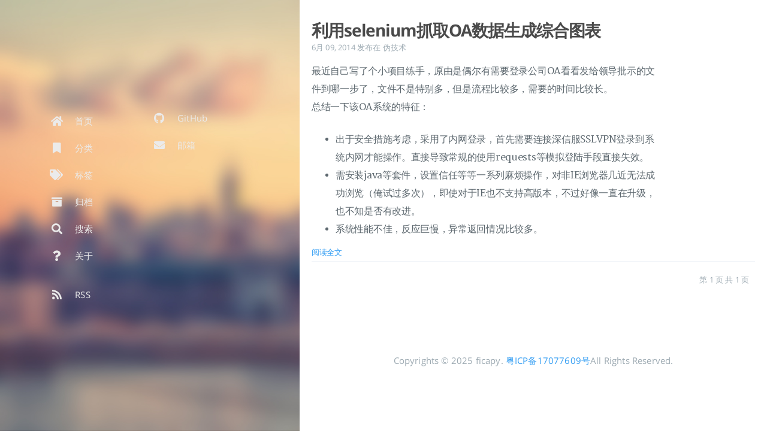

--- FILE ---
content_type: text/html; charset=utf-8
request_url: https://www.ficapy.com/tags/matplotlib/
body_size: 7266
content:

<!DOCTYPE html>
<html lang="zh-cn">
    
<head>
    <meta charset="UTF-8">
    <meta name="viewport" content="width=device-width, initial-scale=1">
    <meta name="generator" content="邹雷">
    <title>标签: matplotlib - 邹雷</title>
    <meta name="author" content="ficapy">
    
    
    
    <script type="application/ld+json">{}</script>
    <meta property="og:type" content="blog">
<meta property="og:title" content="邹雷">
<meta property="og:url" content="https://www.zoulei.net/tags/matplotlib/index.html">
<meta property="og:site_name" content="邹雷">
<meta property="og:locale" content="zh_CN">
<meta property="article:author" content="ficapy">
<meta name="twitter:card" content="summary">
    
    
        
    
    
    
    
    
    <!--STYLES-->
    
<link rel="stylesheet" href="/assets/css/style-vmyldjpouxmbykub3bplp6yx2cdfiohdin8psfrhaiwtjsy1h8z42722ngua.min.css">

    <!--STYLES END-->
    

    

    
<!-- hexo injector head_end start -->
<link rel="stylesheet" href="https://cdn.jsdelivr.net/npm/katex@0.12.0/dist/katex.min.css">

<link rel="stylesheet" href="https://cdn.jsdelivr.net/npm/hexo-math@4.0.0/dist/style.css">
<!-- hexo injector head_end end --></head>

    <body>
        <div id="blog">
            <!-- Define author's picture -->


    

<header id="header" data-behavior="1">
    <i id="btn-open-sidebar" class="fa fa-lg fa-bars"></i>
    <div class="header-title">
        <a
            class="header-title-link"
            href="/"
            aria-label=""
        >
            邹雷
        </a>
    </div>
    
        
            <a
                class="header-right-picture "
                href="#about"
                aria-label="打开链接: /#about"
            >
        
        
        </a>
    
</header>

            <!-- Define author's picture -->


<nav id="sidebar" data-behavior="1">
    <div class="sidebar-container">
        
        
            <ul class="sidebar-buttons">
            
                <li class="sidebar-button">
                    
                        <a
                            class="sidebar-button-link "
                            href="/"
                            
                            rel="noopener"
                            title="首页"
                        >
                        <i class="sidebar-button-icon fa fa-home" aria-hidden="true"></i>
                        <span class="sidebar-button-desc">首页</span>
                    </a>
            </li>
            
                <li class="sidebar-button">
                    
                        <a
                            class="sidebar-button-link "
                            href="/all-categories"
                            
                            rel="noopener"
                            title="分类"
                        >
                        <i class="sidebar-button-icon fa fa-bookmark" aria-hidden="true"></i>
                        <span class="sidebar-button-desc">分类</span>
                    </a>
            </li>
            
                <li class="sidebar-button">
                    
                        <a
                            class="sidebar-button-link "
                            href="/all-tags"
                            
                            rel="noopener"
                            title="标签"
                        >
                        <i class="sidebar-button-icon fa fa-tags" aria-hidden="true"></i>
                        <span class="sidebar-button-desc">标签</span>
                    </a>
            </li>
            
                <li class="sidebar-button">
                    
                        <a
                            class="sidebar-button-link "
                            href="/all-archives"
                            
                            rel="noopener"
                            title="归档"
                        >
                        <i class="sidebar-button-icon fa fa-archive" aria-hidden="true"></i>
                        <span class="sidebar-button-desc">归档</span>
                    </a>
            </li>
            
                <li class="sidebar-button">
                    
                        <a
                            class="sidebar-button-link open-algolia-search"
                            href="#search"
                            
                            rel="noopener"
                            title="搜索"
                        >
                        <i class="sidebar-button-icon fa fa-search" aria-hidden="true"></i>
                        <span class="sidebar-button-desc">搜索</span>
                    </a>
            </li>
            
                <li class="sidebar-button">
                    
                        <a
                            class="sidebar-button-link "
                            href="#about"
                            
                            rel="noopener"
                            title="关于"
                        >
                        <i class="sidebar-button-icon fa fa-question" aria-hidden="true"></i>
                        <span class="sidebar-button-desc">关于</span>
                    </a>
            </li>
            
        </ul>
        
            <ul class="sidebar-buttons">
            
                <li class="sidebar-button">
                    
                        <a
                            class="sidebar-button-link "
                            href="https://github.com/ficapy"
                            
                                target="_blank"
                            
                            rel="noopener"
                            title="GitHub"
                        >
                        <i class="sidebar-button-icon fab fa-github" aria-hidden="true"></i>
                        <span class="sidebar-button-desc">GitHub</span>
                    </a>
            </li>
            
                <li class="sidebar-button">
                    
                        <a
                            class="sidebar-button-link "
                            href="mailto:afexcg@gmail.com"
                            
                                target="_blank"
                            
                            rel="noopener"
                            title="邮箱"
                        >
                        <i class="sidebar-button-icon fa fa-envelope" aria-hidden="true"></i>
                        <span class="sidebar-button-desc">邮箱</span>
                    </a>
            </li>
            
        </ul>
        
            <ul class="sidebar-buttons">
            
                <li class="sidebar-button">
                    
                        <a
                            class="sidebar-button-link "
                            href="/atom.xml"
                            
                            rel="noopener"
                            title="RSS"
                        >
                        <i class="sidebar-button-icon fa fa-rss" aria-hidden="true"></i>
                        <span class="sidebar-button-desc">RSS</span>
                    </a>
            </li>
            
        </ul>
        
    </div>
</nav>

            
            <div id="main" data-behavior="1"
                 class="
                        hasCoverMetaIn
                        ">
                
    <section class="postShorten-group main-content-wrap">
    
    
    <article class="postShorten postShorten--thumbnailimg-right">
        <div class="postShorten-wrap">
            
            <div class="postShorten-header">
                <h1 class="postShorten-title">
                    
                        <a
                            class="link-unstyled"
                            href="/2014/06/09/use_selenium_fetch_OA_generate_statistics_image/"
                            aria-label=": 利用selenium抓取OA数据生成综合图表"
                        >
                            利用selenium抓取OA数据生成综合图表
                        </a>
                    
                </h1>
                <div class="postShorten-meta">
    <time datetime="2014-06-09T22:21:00+08:00">
	
		    6月 09, 2014
    	
    </time>
    
        <span>发布在 </span>
        
    <a class="category-link" href="/categories/%E4%BC%AA%E6%8A%80%E6%9C%AF/">伪技术</a>


    
</div>

            </div>
            
                <div class="postShorten-excerpt">
                    <p>最近自己写了个小项目练手，原由是偶尔有需要登录公司OA看看发给领导批示的文件到哪一步了，文件不是特别多，但是流程比较多，需要的时间比较长。<br>总结一下该OA系统的特征：</p>
<ul>
<li>  出于安全措施考虑，采用了内网登录，首先需要连接深信服SSLVPN登录到系统内网才能操作。直接导致常规的使用requests等模拟登陆手段直接失效。</li>
<li>  需安装java等套件，设置信任等等一系列麻烦操作，对非IE浏览器几近无法成功浏览（俺试过多次），即使对于IE也不支持高版本，不过好像一直在升级，也不知是否有改进。</li>
<li>  系统性能不佳，反应巨慢，异常返回情况比较多。</li>
</ul>
                    
                        <a
                            href="/2014/06/09/use_selenium_fetch_OA_generate_statistics_image/"
                            class="postShorten-excerpt_link link"
                            aria-label=": 利用selenium抓取OA数据生成综合图表"
                        >
                            阅读全文
                        </a>
                        
                    
                </div>
            
        </div>
        
    </article>
    
    <div class="pagination-bar">
    <ul class="pagination">
        
        
        <li class="pagination-number">第 1 页 共 1 页</li>
    </ul>
</div>

</section>


                <footer id="footer" class="main-content-wrap">
    <span class="copyrights">
        Copyrights &copy; 2025 ficapy. <a href="https://beian.miit.gov.cn/">粤ICP备17077609号</a>All Rights Reserved.
    </span>
</footer>

            </div>
            
        </div>
        


<div id="about">
    <div id="about-card">
        <div id="about-btn-close">
            <i class="fa fa-times"></i>
        </div>
        
            <h4 id="about-card-name">ficapy</h4>
        
            <div id="about-card-bio"><p>author.bio</p>
</div>
        
        
            <div id="about-card-job">
                <i class="fa fa-briefcase"></i>
                <br/>
                <p>author.job</p>

            </div>
        
        
            <div id="about-card-location">
                <i class="fa fa-map-marker-alt"></i>
                <br/>
                深圳
            </div>
        
    </div>
</div>

        
            <div id="algolia-search-modal" class="modal-container">
    <div class="modal">
        <div class="modal-header">
            <span class="close-button"><i class="fa fa-times"></i></span>
            <a href="https://algolia.com" target="_blank" rel="noopener" class="searchby-algolia text-color-light link-unstyled">
                <span class="searchby-algolia-text text-color-light text-small">by</span>
                <img class="searchby-algolia-logo" src="/assets/images/logo-algolia-nebula-blue-full.svg">
            </a>
            <i class="search-icon fa fa-search"></i>
            <form id="algolia-search-form">
                <input type="text" id="algolia-search-input" name="search"
                    class="form-control input--large search-input" placeholder="Search "
                    />
            </form>
        </div>
        <div class="modal-body">
            <div class="no-result text-color-light text-center">没有找到文章</div>
            <div class="results">
                
                <div class="media">
                    
                    <div class="media-body">
                        <a
                            class="link-unstyled"
                            href="https://www.zoulei.net/2013/09/29/hello_world/"
                            aria-label=": 博客起航"
                        >
                            <h3 class="media-heading">博客起航</h3>
                        </a>
                        <span class="media-meta">
                            <span class="media-date text-small">
                                
                                    2013年9月29日
                                
                            </span>
                        </span>
                        <div class="media-content hide-xs font-merryweather"><p>不知道从某年某月起，我接触了电脑，接触了网络，深深的为它着迷~~~~~~</p>
<p>：</p>
<p>为了占行此处无耻的掠过N个字</p>
<p>:</p></div>
                    </div>
                    <div style="clear:both;"></div>
                    <hr>
                </div>
                
                <div class="media">
                    
                    <div class="media-body">
                        <a
                            class="link-unstyled"
                            href="https://www.zoulei.net/2013/09/30/idm-internet-download-manager/"
                            aria-label=": IDM-Internet Download Manager"
                        >
                            <h3 class="media-heading">IDM-Internet Download Manager</h3>
                        </a>
                        <span class="media-meta">
                            <span class="media-date text-small">
                                
                                    2013年9月30日
                                
                            </span>
                        </span>
                        <div class="media-content hide-xs font-merryweather"><p>创建一个新目录，善用佳软</p>
<p>名字没什么新意，因为有个推荐好软件的名字就是善用佳软:<a href="http://xbeta.info/">http://xbeta.info/</a>，我也在上面找到过几个适合自己的好软件。好软件何其多，找到适合自己的并不那么容易，装了卸，卸了装，反反复复、大浪淘沙，最后留下的我认为就是对自己友好的、有价值的好软件。作为一个博客，我会推荐我自己一直用的，感觉很不错的软件分享给大家。</p></div>
                    </div>
                    <div style="clear:both;"></div>
                    <hr>
                </div>
                
                <div class="media">
                    
                    <div class="media-body">
                        <a
                            class="link-unstyled"
                            href="https://www.zoulei.net/2013/10/02/everything_magical_file_search_software/"
                            aria-label=": everything--文件搜索神器"
                        >
                            <h3 class="media-heading">everything--文件搜索神器</h3>
                        </a>
                        <span class="media-meta">
                            <span class="media-date text-small">
                                
                                    2013年10月2日
                                
                            </span>
                        </span>
                        <div class="media-content hide-xs font-merryweather"><p><img src="https://blogimg.ficapy.com/blogimg/everything.jpg" alt="everything"></p>
<p>官方网站:<a href="http://www.voidtools.com/">www.voidtools.com</a></p>
<p>算是一款牛B到爆，如果你是小白第一次用类似的软件，绝对会产生一种想见恨晚的感觉。对比windows自带的搜索，everything几秒钟完成索引，瞬间搜索完成。再根据文件修改日期或者路径就能瞬间找到想要的文件。有人用了这个软件之后戏称平时热衷文件管理的人自从用了它文件都是随处乱放，反正根据文件名马上就能找到。呵呵，虽然是个笑话（个人认为有条理的整理文件还是很有道理的，比如要调出某个月和某个人的所有文件往来，随便放你就只能呵呵了），但是它给我们搜索文档带来的便利性可见一斑。办公族必备！</p></div>
                    </div>
                    <div style="clear:both;"></div>
                    <hr>
                </div>
                
                <div class="media">
                    
                    <div class="media-body">
                        <a
                            class="link-unstyled"
                            href="https://www.zoulei.net/2013/10/06/everything_tutorial/"
                            aria-label=": everything进阶教程"
                        >
                            <h3 class="media-heading">everything进阶教程</h3>
                        </a>
                        <span class="media-meta">
                            <span class="media-date text-small">
                                
                                    2013年10月6日
                                
                            </span>
                        </span>
                        <div class="media-content hide-xs font-merryweather"><p>你是否只会在everything的搜索栏里面输入几个关键字，之后点击文件大小或者更新时间排列进行筛选找到目标。我一开始也是这样进行操作的，需求不高的时候借助它的高速搜索是完全没问题的。</p></div>
                    </div>
                    <div style="clear:both;"></div>
                    <hr>
                </div>
                
                <div class="media">
                    
                    <div class="media-body">
                        <a
                            class="link-unstyled"
                            href="https://www.zoulei.net/2013/10/12/cputure_image_and_convert_software/"
                            aria-label=": Snagit-截图兼图片转换软件"
                        >
                            <h3 class="media-heading">Snagit-截图兼图片转换软件</h3>
                        </a>
                        <span class="media-meta">
                            <span class="media-date text-small">
                                
                                    2013年10月12日
                                
                            </span>
                        </span>
                        <div class="media-content hide-xs font-merryweather"><p>好几天没写文章了，不是因为不想写，只是被一些小问题折腾的太蛋疼了，共享扫描仪、VBA、wordpress排版、共享X墙云云，一一解决后有兴趣我会发上来~~~~</p>
<p>今天介绍的是一款据说主打截图的软件-snagit</p>
<p><img src="https://blogimg.ficapy.com/blogimg/snagit.png" alt="snagit"> 官方网站：<a href="http://www.techsmith.com/">http://www.techsmith.com/</a></p>
<p>主界面可以看到功能全部和截图之后的处理有关，添加文字、添加各种效果等等，用图层管理用起来不错，而且目测很强调分享功能，截图插入到office、邮件、camtasia<br>studio甚至是youtube等等。使用起来非常容易上手。此功能略过~~~~</p></div>
                    </div>
                    <div style="clear:both;"></div>
                    <hr>
                </div>
                
                <div class="media">
                    
                    <div class="media-body">
                        <a
                            class="link-unstyled"
                            href="https://www.zoulei.net/2013/10/25/xnview_image_view/"
                            aria-label=": xnview-图片查看"
                        >
                            <h3 class="media-heading">xnview-图片查看</h3>
                        </a>
                        <span class="media-meta">
                            <span class="media-date text-small">
                                
                                    2013年10月25日
                                
                            </span>
                        </span>
                        <div class="media-content hide-xs font-merryweather"><p><img src="https://blogimg.ficapy.com/blogimg/xnview.jpg" alt="xnview"></p>
<p>官网地址：<a href="http://www.xnview.com/">http://www.xnview.com</a></p>
<p>XnView為一圖片瀏覽、轉換、編輯的多平台軟體，可改變其介面語言，亦可易其工具栏按鈕至某一程度，或以換面板方式易工具列按鈕。並支援讀取超過400種的圖檔格式及部份音频文件格式及视频文件格式，亦支援寫入75種圖片格式。提供免費的個人使用及簡易操作。可將壓縮檔以資料夾方式開啟、依EXIF及IPTC作圖片搜尋、圖片相似比對、對圖片作批次命名、格式轉換及套用影像調整，並支援無損耗旋轉。類似功能之軟體有ACDSee。—–摘自<a href="http://zh.wikipedia.org/wiki/XnView">维基百科</a></p></div>
                    </div>
                    <div style="clear:both;"></div>
                    <hr>
                </div>
                
                <div class="media">
                    
                    <div class="media-body">
                        <a
                            class="link-unstyled"
                            href="https://www.zoulei.net/2013/11/05/deskpins_top_window/"
                            aria-label=": DeskPins-窗口置顶"
                        >
                            <h3 class="media-heading">DeskPins-窗口置顶</h3>
                        </a>
                        <span class="media-meta">
                            <span class="media-date text-small">
                                
                                    2013年11月5日
                                
                            </span>
                        </span>
                        <div class="media-content hide-xs font-merryweather"></div>
                    </div>
                    <div style="clear:both;"></div>
                    <hr>
                </div>
                
                <div class="media">
                    
                    <div class="media-body">
                        <a
                            class="link-unstyled"
                            href="https://www.zoulei.net/2013/11/28/disktool_recommend/"
                            aria-label=": 傲梅分区助手--傻瓜化分区软件"
                        >
                            <h3 class="media-heading">傲梅分区助手--傻瓜化分区软件</h3>
                        </a>
                        <span class="media-meta">
                            <span class="media-date text-small">
                                
                                    2013年11月28日
                                
                            </span>
                        </span>
                        <div class="media-content hide-xs font-merryweather"><p>很久没更新博客了，不能把它当做一份工作，当做爱好还得靠自己的热情更新~~~~~~导致的结果就是如此吧，稍微忙那么一点点就懒得更新博客了。最近开始自学我很久前就想踏入但是时至今日才真正踏入的领域~~~编程，学习大伙说最简单最明了的语言Python。身边没有环境自学这玩意儿就感觉痛苦多欢乐少。丫的胜利的喜悦总是被下一个未知的问题很快淹没。就吐槽这么多吧~~~希望我的第一个demo能在回家前做出来。</p></div>
                    </div>
                    <div style="clear:both;"></div>
                    <hr>
                </div>
                
                <div class="media">
                    
                    <div class="media-body">
                        <a
                            class="link-unstyled"
                            href="https://www.zoulei.net/2013/12/20/excel_batch_print/"
                            aria-label=": excel数字递增批量打印"
                        >
                            <h3 class="media-heading">excel数字递增批量打印</h3>
                        </a>
                        <span class="media-meta">
                            <span class="media-date text-small">
                                
                                    2013年12月20日
                                
                            </span>
                        </span>
                        <div class="media-content hide-xs font-merryweather"><p>工作中经常需要打印输出资料。其中又有特别多的资料打印的步骤是这样的。一个excel工作薄中有N个工作表。把所有工作表打印→替换字符”N栋”到”N+1栋”打印→替换字符”N+1栋”到”N+2栋”打印………..（所有栋号不包含4）</p>
<p>经常一次性会打印上千张，这样一个简单的活儿却也能生出很多事儿。就像下面这样：</p></div>
                    </div>
                    <div style="clear:both;"></div>
                    <hr>
                </div>
                
                <div class="media">
                    
                    <div class="media-body">
                        <a
                            class="link-unstyled"
                            href="https://www.zoulei.net/2013/12/27/pip_use_china_mirror/"
                            aria-label=": pip使用国内镜像"
                        >
                            <h3 class="media-heading">pip使用国内镜像</h3>
                        </a>
                        <span class="media-meta">
                            <span class="media-date text-small">
                                
                                    2013年12月27日
                                
                            </span>
                        </span>
                        <div class="media-content hide-xs font-merryweather"><p>作为一个不懂不会用linux的小白却想学编程的表示很无奈，各种折腾伤不起~~~~~<br>用的pycharm的IDE，绝大多数时候使用pip安装第三方库的时候都是失败的。虽然有详尽的错误报告。但是真心看不懂。</p>
<p>今日突闻可能是伟大的墙在作怪，换成国内镜像可能会有所好转。作为一个小白，发现有教程可以解决一直以来的烦心事当然是万分欣喜滴。（心里默念100遍shit）但是后来才发现这TM才是最烦心时刻的开始。于是有了下面这些折腾.</p></div>
                    </div>
                    <div style="clear:both;"></div>
                    <hr>
                </div>
                
            </div>
        </div>
        <div class="modal-footer">
            <p class="results-count text-medium"
                data-message-zero="没有找到文章"
                data-message-one="找到 1 篇文章"
                data-message-other="找到 {n} 篇文章">
                找到 117 篇文章
            </p>
        </div>
    </div>
</div>

        
        
<div id="cover" style="background-image:url('/assets/images/cover.jpg');"></div>
        <!--SCRIPTS-->

<script src="/assets/js/script-mdmhmndjqtxgrnbcqxwfotdukip0lyvqjtoun1q59tiszh2pjvmu0dun2kvx.min.js"></script>

<!--SCRIPTS END-->




    
<script src="/assets/js/moment-with-locales.js"></script>

    
<script src="/assets/js/algoliasearch.js"></script>

    <script>
      var algoliaClient = algoliasearch('CX8LZHBELF', '3fcc4f94219bf4d5f5714b449373ba3c');
      var algoliaIndex = algoliaClient.initIndex('Blog');
    </script>


    </body>
</html>


--- FILE ---
content_type: application/javascript; charset=utf-8
request_url: https://www.ficapy.com/assets/js/script-mdmhmndjqtxgrnbcqxwfotdukip0lyvqjtoun1q59tiszh2pjvmu0dun2kvx.min.js
body_size: 58514
content:
!function(e,t){"use strict";"object"==typeof module&&"object"==typeof module.exports?module.exports=e.document?t(e,!0):function(e){if(!e.document)throw new Error("jQuery requires a window with a document");return t(e)}:t(e)}("undefined"!=typeof window?window:this,function(C,e){"use strict";function g(e){return null!=e&&e===e.window}var t=[],n=Object.getPrototypeOf,a=t.slice,m=t.flat?function(e){return t.flat.call(e)}:function(e){return t.concat.apply([],e)},c=t.push,i=t.indexOf,o={},r=o.toString,v=o.hasOwnProperty,s=v.toString,l=s.call(Object),y={},b=function(e){return"function"==typeof e&&"number"!=typeof e.nodeType},$=C.document,u={type:!0,src:!0,nonce:!0,noModule:!0};function x(e,t,n){var o,i,r=(n=n||$).createElement("script");if(r.text=e,t)for(o in u)(i=t[o]||t.getAttribute&&t.getAttribute(o))&&r.setAttribute(o,i);n.head.appendChild(r).parentNode.removeChild(r)}function p(e){return null==e?e+"":"object"==typeof e||"function"==typeof e?o[r.call(e)]||"object":typeof e}var d="3.5.1",jQuery=function(e,t){return new jQuery.fn.init(e,t)};function f(e){var t=!!e&&"length"in e&&e.length,n=p(e);return!b(e)&&!g(e)&&("array"===n||0===t||"number"==typeof t&&0<t&&t-1 in e)}jQuery.fn=jQuery.prototype={jquery:d,constructor:jQuery,length:0,toArray:function(){return a.call(this)},get:function(e){return null==e?a.call(this):e<0?this[e+this.length]:this[e]},pushStack:function(e){e=jQuery.merge(this.constructor(),e);return e.prevObject=this,e},each:function(e){return jQuery.each(this,e)},map:function(n){return this.pushStack(jQuery.map(this,function(e,t){return n.call(e,t,e)}))},slice:function(){return this.pushStack(a.apply(this,arguments))},first:function(){return this.eq(0)},last:function(){return this.eq(-1)},even:function(){return this.pushStack(jQuery.grep(this,function(e,t){return(t+1)%2}))},odd:function(){return this.pushStack(jQuery.grep(this,function(e,t){return t%2}))},eq:function(e){var t=this.length,e=+e+(e<0?t:0);return this.pushStack(0<=e&&e<t?[this[e]]:[])},end:function(){return this.prevObject||this.constructor()},push:c,sort:t.sort,splice:t.splice},jQuery.extend=jQuery.fn.extend=function(){var e,t,n,o,i,r=arguments[0]||{},s=1,a=arguments.length,c=!1;for("boolean"==typeof r&&(c=r,r=arguments[s]||{},s++),"object"==typeof r||b(r)||(r={}),s===a&&(r=this,s--);s<a;s++)if(null!=(e=arguments[s]))for(t in e)n=e[t],"__proto__"!==t&&r!==n&&(c&&n&&(jQuery.isPlainObject(n)||(o=Array.isArray(n)))?(i=r[t],i=o&&!Array.isArray(i)?[]:o||jQuery.isPlainObject(i)?i:{},o=!1,r[t]=jQuery.extend(c,i,n)):void 0!==n&&(r[t]=n));return r},jQuery.extend({expando:"jQuery"+(d+Math.random()).replace(/\D/g,""),isReady:!0,error:function(e){throw new Error(e)},noop:function(){},isPlainObject:function(e){return!(!e||"[object Object]"!==r.call(e))&&(!(e=n(e))||"function"==typeof(e=v.call(e,"constructor")&&e.constructor)&&s.call(e)===l)},isEmptyObject:function(e){for(var t in e)return!1;return!0},globalEval:function(e,t,n){x(e,{nonce:t&&t.nonce},n)},each:function(e,t){var n,o=0;if(f(e))for(n=e.length;o<n&&!1!==t.call(e[o],o,e[o]);o++);else for(o in e)if(!1===t.call(e[o],o,e[o]))break;return e},makeArray:function(e,t){t=t||[];return null!=e&&(f(Object(e))?jQuery.merge(t,"string"==typeof e?[e]:e):c.call(t,e)),t},inArray:function(e,t,n){return null==t?-1:i.call(t,e,n)},merge:function(e,t){for(var n=+t.length,o=0,i=e.length;o<n;o++)e[i++]=t[o];return e.length=i,e},grep:function(e,t,n){for(var o=[],i=0,r=e.length,s=!n;i<r;i++)!t(e[i],i)!=s&&o.push(e[i]);return o},map:function(e,t,n){var o,i,r=0,s=[];if(f(e))for(o=e.length;r<o;r++)null!=(i=t(e[r],r,n))&&s.push(i);else for(r in e)null!=(i=t(e[r],r,n))&&s.push(i);return m(s)},guid:1,support:y}),"function"==typeof Symbol&&(jQuery.fn[Symbol.iterator]=t[Symbol.iterator]),jQuery.each("Boolean Number String Function Array Date RegExp Object Error Symbol".split(" "),function(e,t){o["[object "+t+"]"]=t.toLowerCase()});var h=function(n){function d(e,t){return e="0x"+e.slice(1)-65536,t||(e<0?String.fromCharCode(65536+e):String.fromCharCode(e>>10|55296,1023&e|56320))}function o(){C()}var e,h,x,r,i,p,f,g,w,c,l,C,$,s,T,m,a,u,v,S="sizzle"+ +new Date,y=n.document,k=0,b=0,P=ce(),E=ce(),A=ce(),D=ce(),L=function(e,t){return e===t&&(l=!0),0},j={}.hasOwnProperty,t=[],M=t.pop,I=t.push,R=t.push,H=t.slice,N=function(e,t){for(var n=0,o=e.length;n<o;n++)if(e[n]===t)return n;return-1},q="checked|selected|async|autofocus|autoplay|controls|defer|disabled|hidden|ismap|loop|multiple|open|readonly|required|scoped",O="[\\x20\\t\\r\\n\\f]",F="(?:\\\\[\\da-fA-F]{1,6}"+O+"?|\\\\[^\\r\\n\\f]|[\\w-]|[^\0-\\x7f])+",B="\\["+O+"*("+F+")(?:"+O+"*([*^$|!~]?=)"+O+"*(?:'((?:\\\\.|[^\\\\'])*)'|\"((?:\\\\.|[^\\\\\"])*)\"|("+F+"))|)"+O+"*\\]",z=":("+F+")(?:\\((('((?:\\\\.|[^\\\\'])*)'|\"((?:\\\\.|[^\\\\\"])*)\")|((?:\\\\.|[^\\\\()[\\]]|"+B+")*)|.*)\\)|)",W=new RegExp(O+"+","g"),_=new RegExp("^"+O+"+|((?:^|[^\\\\])(?:\\\\.)*)"+O+"+$","g"),X=new RegExp("^"+O+"*,"+O+"*"),Y=new RegExp("^"+O+"*([>+~]|"+O+")"+O+"*"),V=new RegExp(O+"|>"),U=new RegExp(z),Q=new RegExp("^"+F+"$"),Z={ID:new RegExp("^#("+F+")"),CLASS:new RegExp("^\\.("+F+")"),TAG:new RegExp("^("+F+"|[*])"),ATTR:new RegExp("^"+B),PSEUDO:new RegExp("^"+z),CHILD:new RegExp("^:(only|first|last|nth|nth-last)-(child|of-type)(?:\\("+O+"*(even|odd|(([+-]|)(\\d*)n|)"+O+"*(?:([+-]|)"+O+"*(\\d+)|))"+O+"*\\)|)","i"),bool:new RegExp("^(?:"+q+")$","i"),needsContext:new RegExp("^"+O+"*[>+~]|:(even|odd|eq|gt|lt|nth|first|last)(?:\\("+O+"*((?:-\\d)?\\d*)"+O+"*\\)|)(?=[^-]|$)","i")},G=/HTML$/i,K=/^(?:input|select|textarea|button)$/i,J=/^h\d$/i,ee=/^[^{]+\{\s*\[native \w/,te=/^(?:#([\w-]+)|(\w+)|\.([\w-]+))$/,ne=/[+~]/,oe=new RegExp("\\\\[\\da-fA-F]{1,6}"+O+"?|\\\\([^\\r\\n\\f])","g"),ie=/([\0-\x1f\x7f]|^-?\d)|^-$|[^\0-\x1f\x7f-\uFFFF\w-]/g,re=function(e,t){return t?"\0"===e?"�":e.slice(0,-1)+"\\"+e.charCodeAt(e.length-1).toString(16)+" ":"\\"+e},se=ye(function(e){return!0===e.disabled&&"fieldset"===e.nodeName.toLowerCase()},{dir:"parentNode",next:"legend"});try{R.apply(t=H.call(y.childNodes),y.childNodes),t[y.childNodes.length].nodeType}catch(e){R={apply:t.length?function(e,t){I.apply(e,H.call(t))}:function(e,t){for(var n=e.length,o=0;e[n++]=t[o++];);e.length=n-1}}}function ae(t,e,n,o){var i,r,s,a,c,l,u,d=e&&e.ownerDocument,f=e?e.nodeType:9;if(n=n||[],"string"!=typeof t||!t||1!==f&&9!==f&&11!==f)return n;if(!o&&(C(e),e=e||$,T)){if(11!==f&&(c=te.exec(t)))if(i=c[1]){if(9===f){if(!(s=e.getElementById(i)))return n;if(s.id===i)return n.push(s),n}else if(d&&(s=d.getElementById(i))&&v(e,s)&&s.id===i)return n.push(s),n}else{if(c[2])return R.apply(n,e.getElementsByTagName(t)),n;if((i=c[3])&&h.getElementsByClassName&&e.getElementsByClassName)return R.apply(n,e.getElementsByClassName(i)),n}if(h.qsa&&!D[t+" "]&&(!m||!m.test(t))&&(1!==f||"object"!==e.nodeName.toLowerCase())){if(u=t,d=e,1===f&&(V.test(t)||Y.test(t))){for((d=ne.test(t)&&ge(e.parentNode)||e)===e&&h.scope||((a=e.getAttribute("id"))?a=a.replace(ie,re):e.setAttribute("id",a=S)),r=(l=p(t)).length;r--;)l[r]=(a?"#"+a:":scope")+" "+ve(l[r]);u=l.join(",")}try{return R.apply(n,d.querySelectorAll(u)),n}catch(e){D(t,!0)}finally{a===S&&e.removeAttribute("id")}}}return g(t.replace(_,"$1"),e,n,o)}function ce(){var n=[];function o(e,t){return n.push(e+" ")>x.cacheLength&&delete o[n.shift()],o[e+" "]=t}return o}function le(e){return e[S]=!0,e}function ue(e){var t=$.createElement("fieldset");try{return!!e(t)}catch(e){return!1}finally{t.parentNode&&t.parentNode.removeChild(t),t=null}}function de(e,t){for(var n=e.split("|"),o=n.length;o--;)x.attrHandle[n[o]]=t}function fe(e,t){var n=t&&e,o=n&&1===e.nodeType&&1===t.nodeType&&e.sourceIndex-t.sourceIndex;if(o)return o;if(n)for(;n=n.nextSibling;)if(n===t)return-1;return e?1:-1}function he(t){return function(e){return"form"in e?e.parentNode&&!1===e.disabled?"label"in e?"label"in e.parentNode?e.parentNode.disabled===t:e.disabled===t:e.isDisabled===t||e.isDisabled!==!t&&se(e)===t:e.disabled===t:"label"in e&&e.disabled===t}}function pe(s){return le(function(r){return r=+r,le(function(e,t){for(var n,o=s([],e.length,r),i=o.length;i--;)e[n=o[i]]&&(e[n]=!(t[n]=e[n]))})})}function ge(e){return e&&void 0!==e.getElementsByTagName&&e}for(e in h=ae.support={},i=ae.isXML=function(e){var t=e.namespaceURI,e=(e.ownerDocument||e).documentElement;return!G.test(t||e&&e.nodeName||"HTML")},C=ae.setDocument=function(e){var t,e=e?e.ownerDocument||e:y;return e!=$&&9===e.nodeType&&e.documentElement&&(s=($=e).documentElement,T=!i($),y!=$&&(t=$.defaultView)&&t.top!==t&&(t.addEventListener?t.addEventListener("unload",o,!1):t.attachEvent&&t.attachEvent("onunload",o)),h.scope=ue(function(e){return s.appendChild(e).appendChild($.createElement("div")),void 0!==e.querySelectorAll&&!e.querySelectorAll(":scope fieldset div").length}),h.attributes=ue(function(e){return e.className="i",!e.getAttribute("className")}),h.getElementsByTagName=ue(function(e){return e.appendChild($.createComment("")),!e.getElementsByTagName("*").length}),h.getElementsByClassName=ee.test($.getElementsByClassName),h.getById=ue(function(e){return s.appendChild(e).id=S,!$.getElementsByName||!$.getElementsByName(S).length}),h.getById?(x.filter.ID=function(e){var t=e.replace(oe,d);return function(e){return e.getAttribute("id")===t}},x.find.ID=function(e,t){if(void 0!==t.getElementById&&T){e=t.getElementById(e);return e?[e]:[]}}):(x.filter.ID=function(e){var t=e.replace(oe,d);return function(e){e=void 0!==e.getAttributeNode&&e.getAttributeNode("id");return e&&e.value===t}},x.find.ID=function(e,t){if(void 0!==t.getElementById&&T){var n,o,i,r=t.getElementById(e);if(r){if((n=r.getAttributeNode("id"))&&n.value===e)return[r];for(i=t.getElementsByName(e),o=0;r=i[o++];)if((n=r.getAttributeNode("id"))&&n.value===e)return[r]}return[]}}),x.find.TAG=h.getElementsByTagName?function(e,t){return void 0!==t.getElementsByTagName?t.getElementsByTagName(e):h.qsa?t.querySelectorAll(e):void 0}:function(e,t){var n,o=[],i=0,r=t.getElementsByTagName(e);if("*"!==e)return r;for(;n=r[i++];)1===n.nodeType&&o.push(n);return o},x.find.CLASS=h.getElementsByClassName&&function(e,t){if(void 0!==t.getElementsByClassName&&T)return t.getElementsByClassName(e)},a=[],m=[],(h.qsa=ee.test($.querySelectorAll))&&(ue(function(e){var t;s.appendChild(e).innerHTML="<a id='"+S+"'></a><select id='"+S+"-\r\\' msallowcapture=''><option selected=''></option></select>",e.querySelectorAll("[msallowcapture^='']").length&&m.push("[*^$]="+O+"*(?:''|\"\")"),e.querySelectorAll("[selected]").length||m.push("\\["+O+"*(?:value|"+q+")"),e.querySelectorAll("[id~="+S+"-]").length||m.push("~="),(t=$.createElement("input")).setAttribute("name",""),e.appendChild(t),e.querySelectorAll("[name='']").length||m.push("\\["+O+"*name"+O+"*="+O+"*(?:''|\"\")"),e.querySelectorAll(":checked").length||m.push(":checked"),e.querySelectorAll("a#"+S+"+*").length||m.push(".#.+[+~]"),e.querySelectorAll("\\\f"),m.push("[\\r\\n\\f]")}),ue(function(e){e.innerHTML="<a href='' disabled='disabled'></a><select disabled='disabled'><option/></select>";var t=$.createElement("input");t.setAttribute("type","hidden"),e.appendChild(t).setAttribute("name","D"),e.querySelectorAll("[name=d]").length&&m.push("name"+O+"*[*^$|!~]?="),2!==e.querySelectorAll(":enabled").length&&m.push(":enabled",":disabled"),s.appendChild(e).disabled=!0,2!==e.querySelectorAll(":disabled").length&&m.push(":enabled",":disabled"),e.querySelectorAll("*,:x"),m.push(",.*:")})),(h.matchesSelector=ee.test(u=s.matches||s.webkitMatchesSelector||s.mozMatchesSelector||s.oMatchesSelector||s.msMatchesSelector))&&ue(function(e){h.disconnectedMatch=u.call(e,"*"),u.call(e,"[s!='']:x"),a.push("!=",z)}),m=m.length&&new RegExp(m.join("|")),a=a.length&&new RegExp(a.join("|")),t=ee.test(s.compareDocumentPosition),v=t||ee.test(s.contains)?function(e,t){var n=9===e.nodeType?e.documentElement:e,t=t&&t.parentNode;return e===t||!(!t||1!==t.nodeType||!(n.contains?n.contains(t):e.compareDocumentPosition&&16&e.compareDocumentPosition(t)))}:function(e,t){if(t)for(;t=t.parentNode;)if(t===e)return!0;return!1},L=t?function(e,t){if(e===t)return l=!0,0;var n=!e.compareDocumentPosition-!t.compareDocumentPosition;return n||(1&(n=(e.ownerDocument||e)==(t.ownerDocument||t)?e.compareDocumentPosition(t):1)||!h.sortDetached&&t.compareDocumentPosition(e)===n?e==$||e.ownerDocument==y&&v(y,e)?-1:t==$||t.ownerDocument==y&&v(y,t)?1:c?N(c,e)-N(c,t):0:4&n?-1:1)}:function(e,t){if(e===t)return l=!0,0;var n,o=0,i=e.parentNode,r=t.parentNode,s=[e],a=[t];if(!i||!r)return e==$?-1:t==$?1:i?-1:r?1:c?N(c,e)-N(c,t):0;if(i===r)return fe(e,t);for(n=e;n=n.parentNode;)s.unshift(n);for(n=t;n=n.parentNode;)a.unshift(n);for(;s[o]===a[o];)o++;return o?fe(s[o],a[o]):s[o]==y?-1:a[o]==y?1:0}),$},ae.matches=function(e,t){return ae(e,null,null,t)},ae.matchesSelector=function(e,t){if(C(e),h.matchesSelector&&T&&!D[t+" "]&&(!a||!a.test(t))&&(!m||!m.test(t)))try{var n=u.call(e,t);if(n||h.disconnectedMatch||e.document&&11!==e.document.nodeType)return n}catch(e){D(t,!0)}return 0<ae(t,$,null,[e]).length},ae.contains=function(e,t){return(e.ownerDocument||e)!=$&&C(e),v(e,t)},ae.attr=function(e,t){(e.ownerDocument||e)!=$&&C(e);var n=x.attrHandle[t.toLowerCase()],n=n&&j.call(x.attrHandle,t.toLowerCase())?n(e,t,!T):void 0;return void 0!==n?n:h.attributes||!T?e.getAttribute(t):(n=e.getAttributeNode(t))&&n.specified?n.value:null},ae.escape=function(e){return(e+"").replace(ie,re)},ae.error=function(e){throw new Error("Syntax error, unrecognized expression: "+e)},ae.uniqueSort=function(e){var t,n=[],o=0,i=0;if(l=!h.detectDuplicates,c=!h.sortStable&&e.slice(0),e.sort(L),l){for(;t=e[i++];)t===e[i]&&(o=n.push(i));for(;o--;)e.splice(n[o],1)}return c=null,e},r=ae.getText=function(e){var t,n="",o=0,i=e.nodeType;if(i){if(1===i||9===i||11===i){if("string"==typeof e.textContent)return e.textContent;for(e=e.firstChild;e;e=e.nextSibling)n+=r(e)}else if(3===i||4===i)return e.nodeValue}else for(;t=e[o++];)n+=r(t);return n},(x=ae.selectors={cacheLength:50,createPseudo:le,match:Z,attrHandle:{},find:{},relative:{">":{dir:"parentNode",first:!0}," ":{dir:"parentNode"},"+":{dir:"previousSibling",first:!0},"~":{dir:"previousSibling"}},preFilter:{ATTR:function(e){return e[1]=e[1].replace(oe,d),e[3]=(e[3]||e[4]||e[5]||"").replace(oe,d),"~="===e[2]&&(e[3]=" "+e[3]+" "),e.slice(0,4)},CHILD:function(e){return e[1]=e[1].toLowerCase(),"nth"===e[1].slice(0,3)?(e[3]||ae.error(e[0]),e[4]=+(e[4]?e[5]+(e[6]||1):2*("even"===e[3]||"odd"===e[3])),e[5]=+(e[7]+e[8]||"odd"===e[3])):e[3]&&ae.error(e[0]),e},PSEUDO:function(e){var t,n=!e[6]&&e[2];return Z.CHILD.test(e[0])?null:(e[3]?e[2]=e[4]||e[5]||"":n&&U.test(n)&&(t=p(n,!0))&&(t=n.indexOf(")",n.length-t)-n.length)&&(e[0]=e[0].slice(0,t),e[2]=n.slice(0,t)),e.slice(0,3))}},filter:{TAG:function(e){var t=e.replace(oe,d).toLowerCase();return"*"===e?function(){return!0}:function(e){return e.nodeName&&e.nodeName.toLowerCase()===t}},CLASS:function(e){var t=P[e+" "];return t||(t=new RegExp("(^|"+O+")"+e+"("+O+"|$)"))&&P(e,function(e){return t.test("string"==typeof e.className&&e.className||void 0!==e.getAttribute&&e.getAttribute("class")||"")})},ATTR:function(t,n,o){return function(e){e=ae.attr(e,t);return null==e?"!="===n:!n||(e+="","="===n?e===o:"!="===n?e!==o:"^="===n?o&&0===e.indexOf(o):"*="===n?o&&-1<e.indexOf(o):"$="===n?o&&e.slice(-o.length)===o:"~="===n?-1<(" "+e.replace(W," ")+" ").indexOf(o):"|="===n&&(e===o||e.slice(0,o.length+1)===o+"-"))}},CHILD:function(p,e,t,g,m){var v="nth"!==p.slice(0,3),y="last"!==p.slice(-4),b="of-type"===e;return 1===g&&0===m?function(e){return!!e.parentNode}:function(e,t,n){var o,i,r,s,a,c,l=v!=y?"nextSibling":"previousSibling",u=e.parentNode,d=b&&e.nodeName.toLowerCase(),f=!n&&!b,h=!1;if(u){if(v){for(;l;){for(s=e;s=s[l];)if(b?s.nodeName.toLowerCase()===d:1===s.nodeType)return!1;c=l="only"===p&&!c&&"nextSibling"}return!0}if(c=[y?u.firstChild:u.lastChild],y&&f){for(h=(a=(o=(i=(r=(s=u)[S]||(s[S]={}))[s.uniqueID]||(r[s.uniqueID]={}))[p]||[])[0]===k&&o[1])&&o[2],s=a&&u.childNodes[a];s=++a&&s&&s[l]||(h=a=0)||c.pop();)if(1===s.nodeType&&++h&&s===e){i[p]=[k,a,h];break}}else if(f&&(h=a=(o=(i=(r=(s=e)[S]||(s[S]={}))[s.uniqueID]||(r[s.uniqueID]={}))[p]||[])[0]===k&&o[1]),!1===h)for(;(s=++a&&s&&s[l]||(h=a=0)||c.pop())&&((b?s.nodeName.toLowerCase()!==d:1!==s.nodeType)||!++h||(f&&((i=(r=s[S]||(s[S]={}))[s.uniqueID]||(r[s.uniqueID]={}))[p]=[k,h]),s!==e)););return(h-=m)===g||h%g==0&&0<=h/g}}},PSEUDO:function(e,r){var t,s=x.pseudos[e]||x.setFilters[e.toLowerCase()]||ae.error("unsupported pseudo: "+e);return s[S]?s(r):1<s.length?(t=[e,e,"",r],x.setFilters.hasOwnProperty(e.toLowerCase())?le(function(e,t){for(var n,o=s(e,r),i=o.length;i--;)e[n=N(e,o[i])]=!(t[n]=o[i])}):function(e){return s(e,0,t)}):s}},pseudos:{not:le(function(e){var o=[],i=[],a=f(e.replace(_,"$1"));return a[S]?le(function(e,t,n,o){for(var i,r=a(e,null,o,[]),s=e.length;s--;)(i=r[s])&&(e[s]=!(t[s]=i))}):function(e,t,n){return o[0]=e,a(o,null,n,i),o[0]=null,!i.pop()}}),has:le(function(t){return function(e){return 0<ae(t,e).length}}),contains:le(function(t){return t=t.replace(oe,d),function(e){return-1<(e.textContent||r(e)).indexOf(t)}}),lang:le(function(n){return Q.test(n||"")||ae.error("unsupported lang: "+n),n=n.replace(oe,d).toLowerCase(),function(e){var t;do{if(t=T?e.lang:e.getAttribute("xml:lang")||e.getAttribute("lang"))return(t=t.toLowerCase())===n||0===t.indexOf(n+"-")}while((e=e.parentNode)&&1===e.nodeType);return!1}}),target:function(e){var t=n.location&&n.location.hash;return t&&t.slice(1)===e.id},root:function(e){return e===s},focus:function(e){return e===$.activeElement&&(!$.hasFocus||$.hasFocus())&&!!(e.type||e.href||~e.tabIndex)},enabled:he(!1),disabled:he(!0),checked:function(e){var t=e.nodeName.toLowerCase();return"input"===t&&!!e.checked||"option"===t&&!!e.selected},selected:function(e){return e.parentNode&&e.parentNode.selectedIndex,!0===e.selected},empty:function(e){for(e=e.firstChild;e;e=e.nextSibling)if(e.nodeType<6)return!1;return!0},parent:function(e){return!x.pseudos.empty(e)},header:function(e){return J.test(e.nodeName)},input:function(e){return K.test(e.nodeName)},button:function(e){var t=e.nodeName.toLowerCase();return"input"===t&&"button"===e.type||"button"===t},text:function(e){return"input"===e.nodeName.toLowerCase()&&"text"===e.type&&(null==(e=e.getAttribute("type"))||"text"===e.toLowerCase())},first:pe(function(){return[0]}),last:pe(function(e,t){return[t-1]}),eq:pe(function(e,t,n){return[n<0?n+t:n]}),even:pe(function(e,t){for(var n=0;n<t;n+=2)e.push(n);return e}),odd:pe(function(e,t){for(var n=1;n<t;n+=2)e.push(n);return e}),lt:pe(function(e,t,n){for(var o=n<0?n+t:t<n?t:n;0<=--o;)e.push(o);return e}),gt:pe(function(e,t,n){for(var o=n<0?n+t:n;++o<t;)e.push(o);return e})}}).pseudos.nth=x.pseudos.eq,{radio:!0,checkbox:!0,file:!0,password:!0,image:!0})x.pseudos[e]=function(t){return function(e){return"input"===e.nodeName.toLowerCase()&&e.type===t}}(e);for(e in{submit:!0,reset:!0})x.pseudos[e]=function(n){return function(e){var t=e.nodeName.toLowerCase();return("input"===t||"button"===t)&&e.type===n}}(e);function me(){}function ve(e){for(var t=0,n=e.length,o="";t<n;t++)o+=e[t].value;return o}function ye(s,e,t){var a=e.dir,c=e.next,l=c||a,u=t&&"parentNode"===l,d=b++;return e.first?function(e,t,n){for(;e=e[a];)if(1===e.nodeType||u)return s(e,t,n);return!1}:function(e,t,n){var o,i,r=[k,d];if(n){for(;e=e[a];)if((1===e.nodeType||u)&&s(e,t,n))return!0}else for(;e=e[a];)if(1===e.nodeType||u)if(o=(i=e[S]||(e[S]={}))[e.uniqueID]||(i[e.uniqueID]={}),c&&c===e.nodeName.toLowerCase())e=e[a]||e;else{if((i=o[l])&&i[0]===k&&i[1]===d)return r[2]=i[2];if((o[l]=r)[2]=s(e,t,n))return!0}return!1}}function be(i){return 1<i.length?function(e,t,n){for(var o=i.length;o--;)if(!i[o](e,t,n))return!1;return!0}:i[0]}function xe(e,t,n,o,i){for(var r,s=[],a=0,c=e.length,l=null!=t;a<c;a++)(r=e[a])&&(n&&!n(r,o,i)||(s.push(r),l&&t.push(a)));return s}function we(h,p,g,m,v,e){return m&&!m[S]&&(m=we(m)),v&&!v[S]&&(v=we(v,e)),le(function(e,t,n,o){var i,r,s,a=[],c=[],l=t.length,u=e||function(e,t,n){for(var o=0,i=t.length;o<i;o++)ae(e,t[o],n);return n}(p||"*",n.nodeType?[n]:n,[]),d=!h||!e&&p?u:xe(u,a,h,n,o),f=g?v||(e?h:l||m)?[]:t:d;if(g&&g(d,f,n,o),m)for(i=xe(f,c),m(i,[],n,o),r=i.length;r--;)(s=i[r])&&(f[c[r]]=!(d[c[r]]=s));if(e){if(v||h){if(v){for(i=[],r=f.length;r--;)(s=f[r])&&i.push(d[r]=s);v(null,f=[],i,o)}for(r=f.length;r--;)(s=f[r])&&-1<(i=v?N(e,s):a[r])&&(e[i]=!(t[i]=s))}}else f=xe(f===t?f.splice(l,f.length):f),v?v(null,t,f,o):R.apply(t,f)})}function Ce(m,v){function e(e,t,n,o,i){var r,s,a,c=0,l="0",u=e&&[],d=[],f=w,h=e||b&&x.find.TAG("*",i),p=k+=null==f?1:Math.random()||.1,g=h.length;for(i&&(w=t==$||t||i);l!==g&&null!=(r=h[l]);l++){if(b&&r){for(s=0,t||r.ownerDocument==$||(C(r),n=!T);a=m[s++];)if(a(r,t||$,n)){o.push(r);break}i&&(k=p)}y&&((r=!a&&r)&&c--,e&&u.push(r))}if(c+=l,y&&l!==c){for(s=0;a=v[s++];)a(u,d,t,n);if(e){if(0<c)for(;l--;)u[l]||d[l]||(d[l]=M.call(o));d=xe(d)}R.apply(o,d),i&&!e&&0<d.length&&1<c+v.length&&ae.uniqueSort(o)}return i&&(k=p,w=f),u}var y=0<v.length,b=0<m.length;return y?le(e):e}return me.prototype=x.filters=x.pseudos,x.setFilters=new me,p=ae.tokenize=function(e,t){var n,o,i,r,s,a,c,l=E[e+" "];if(l)return t?0:l.slice(0);for(s=e,a=[],c=x.preFilter;s;){for(r in n&&!(o=X.exec(s))||(o&&(s=s.slice(o[0].length)||s),a.push(i=[])),n=!1,(o=Y.exec(s))&&(n=o.shift(),i.push({value:n,type:o[0].replace(_," ")}),s=s.slice(n.length)),x.filter)!(o=Z[r].exec(s))||c[r]&&!(o=c[r](o))||(n=o.shift(),i.push({value:n,type:r,matches:o}),s=s.slice(n.length));if(!n)break}return t?s.length:s?ae.error(e):E(e,a).slice(0)},f=ae.compile=function(e,t){var n,o=[],i=[],r=A[e+" "];if(!r){for(n=(t=t||p(e)).length;n--;)((r=function e(t){for(var o,n,i,r=t.length,s=x.relative[t[0].type],a=s||x.relative[" "],c=s?1:0,l=ye(function(e){return e===o},a,!0),u=ye(function(e){return-1<N(o,e)},a,!0),d=[function(e,t,n){return n=!s&&(n||t!==w)||((o=t).nodeType?l:u)(e,t,n),o=null,n}];c<r;c++)if(n=x.relative[t[c].type])d=[ye(be(d),n)];else{if((n=x.filter[t[c].type].apply(null,t[c].matches))[S]){for(i=++c;i<r&&!x.relative[t[i].type];i++);return we(1<c&&be(d),1<c&&ve(t.slice(0,c-1).concat({value:" "===t[c-2].type?"*":""})).replace(_,"$1"),n,c<i&&e(t.slice(c,i)),i<r&&e(t=t.slice(i)),i<r&&ve(t))}d.push(n)}return be(d)}(t[n]))[S]?o:i).push(r);(r=A(e,Ce(i,o))).selector=e}return r},g=ae.select=function(e,t,n,o){var i,r,s,a,c,l="function"==typeof e&&e,u=!o&&p(e=l.selector||e);if(n=n||[],1===u.length){if(2<(r=u[0]=u[0].slice(0)).length&&"ID"===(s=r[0]).type&&9===t.nodeType&&T&&x.relative[r[1].type]){if(!(t=(x.find.ID(s.matches[0].replace(oe,d),t)||[])[0]))return n;l&&(t=t.parentNode),e=e.slice(r.shift().value.length)}for(i=Z.needsContext.test(e)?0:r.length;i--&&(s=r[i],!x.relative[a=s.type]);)if((c=x.find[a])&&(o=c(s.matches[0].replace(oe,d),ne.test(r[0].type)&&ge(t.parentNode)||t))){if(r.splice(i,1),!(e=o.length&&ve(r)))return R.apply(n,o),n;break}}return(l||f(e,u))(o,t,!T,n,!t||ne.test(e)&&ge(t.parentNode)||t),n},h.sortStable=S.split("").sort(L).join("")===S,h.detectDuplicates=!!l,C(),h.sortDetached=ue(function(e){return 1&e.compareDocumentPosition($.createElement("fieldset"))}),ue(function(e){return e.innerHTML="<a href='#'></a>","#"===e.firstChild.getAttribute("href")})||de("type|href|height|width",function(e,t,n){if(!n)return e.getAttribute(t,"type"===t.toLowerCase()?1:2)}),h.attributes&&ue(function(e){return e.innerHTML="<input/>",e.firstChild.setAttribute("value",""),""===e.firstChild.getAttribute("value")})||de("value",function(e,t,n){if(!n&&"input"===e.nodeName.toLowerCase())return e.defaultValue}),ue(function(e){return null==e.getAttribute("disabled")})||de(q,function(e,t,n){if(!n)return!0===e[t]?t.toLowerCase():(t=e.getAttributeNode(t))&&t.specified?t.value:null}),ae}(C);jQuery.find=h,jQuery.expr=h.selectors,jQuery.expr[":"]=jQuery.expr.pseudos,jQuery.uniqueSort=jQuery.unique=h.uniqueSort,jQuery.text=h.getText,jQuery.isXMLDoc=h.isXML,jQuery.contains=h.contains,jQuery.escapeSelector=h.escape;function w(e,t,n){for(var o=[],i=void 0!==n;(e=e[t])&&9!==e.nodeType;)if(1===e.nodeType){if(i&&jQuery(e).is(n))break;o.push(e)}return o}function T(e,t){for(var n=[];e;e=e.nextSibling)1===e.nodeType&&e!==t&&n.push(e);return n}var S=jQuery.expr.match.needsContext;function k(e,t){return e.nodeName&&e.nodeName.toLowerCase()===t.toLowerCase()}var P=/^<([a-z][^\/\0>:\x20\t\r\n\f]*)[\x20\t\r\n\f]*\/?>(?:<\/\1>|)$/i;function E(e,n,o){return b(n)?jQuery.grep(e,function(e,t){return!!n.call(e,t,e)!==o}):n.nodeType?jQuery.grep(e,function(e){return e===n!==o}):"string"!=typeof n?jQuery.grep(e,function(e){return-1<i.call(n,e)!==o}):jQuery.filter(n,e,o)}jQuery.filter=function(e,t,n){var o=t[0];return n&&(e=":not("+e+")"),1===t.length&&1===o.nodeType?jQuery.find.matchesSelector(o,e)?[o]:[]:jQuery.find.matches(e,jQuery.grep(t,function(e){return 1===e.nodeType}))},jQuery.fn.extend({find:function(e){var t,n,o=this.length,i=this;if("string"!=typeof e)return this.pushStack(jQuery(e).filter(function(){for(t=0;t<o;t++)if(jQuery.contains(i[t],this))return!0}));for(n=this.pushStack([]),t=0;t<o;t++)jQuery.find(e,i[t],n);return 1<o?jQuery.uniqueSort(n):n},filter:function(e){return this.pushStack(E(this,e||[],!1))},not:function(e){return this.pushStack(E(this,e||[],!0))},is:function(e){return!!E(this,"string"==typeof e&&S.test(e)?jQuery(e):e||[],!1).length}});var A,D=/^(?:\s*(<[\w\W]+>)[^>]*|#([\w-]+))$/;(jQuery.fn.init=function(e,t,n){if(!e)return this;if(n=n||A,"string"!=typeof e)return e.nodeType?(this[0]=e,this.length=1,this):b(e)?void 0!==n.ready?n.ready(e):e(jQuery):jQuery.makeArray(e,this);if(!(o="<"===e[0]&&">"===e[e.length-1]&&3<=e.length?[null,e,null]:D.exec(e))||!o[1]&&t)return(!t||t.jquery?t||n:this.constructor(t)).find(e);if(o[1]){if(t=t instanceof jQuery?t[0]:t,jQuery.merge(this,jQuery.parseHTML(o[1],t&&t.nodeType?t.ownerDocument||t:$,!0)),P.test(o[1])&&jQuery.isPlainObject(t))for(var o in t)b(this[o])?this[o](t[o]):this.attr(o,t[o]);return this}return(e=$.getElementById(o[2]))&&(this[0]=e,this.length=1),this}).prototype=jQuery.fn,A=jQuery($);var L=/^(?:parents|prev(?:Until|All))/,j={children:!0,contents:!0,next:!0,prev:!0};function M(e,t){for(;(e=e[t])&&1!==e.nodeType;);return e}jQuery.fn.extend({has:function(e){var t=jQuery(e,this),n=t.length;return this.filter(function(){for(var e=0;e<n;e++)if(jQuery.contains(this,t[e]))return!0})},closest:function(e,t){var n,o=0,i=this.length,r=[],s="string"!=typeof e&&jQuery(e);if(!S.test(e))for(;o<i;o++)for(n=this[o];n&&n!==t;n=n.parentNode)if(n.nodeType<11&&(s?-1<s.index(n):1===n.nodeType&&jQuery.find.matchesSelector(n,e))){r.push(n);break}return this.pushStack(1<r.length?jQuery.uniqueSort(r):r)},index:function(e){return e?"string"==typeof e?i.call(jQuery(e),this[0]):i.call(this,e.jquery?e[0]:e):this[0]&&this[0].parentNode?this.first().prevAll().length:-1},add:function(e,t){return this.pushStack(jQuery.uniqueSort(jQuery.merge(this.get(),jQuery(e,t))))},addBack:function(e){return this.add(null==e?this.prevObject:this.prevObject.filter(e))}}),jQuery.each({parent:function(e){e=e.parentNode;return e&&11!==e.nodeType?e:null},parents:function(e){return w(e,"parentNode")},parentsUntil:function(e,t,n){return w(e,"parentNode",n)},next:function(e){return M(e,"nextSibling")},prev:function(e){return M(e,"previousSibling")},nextAll:function(e){return w(e,"nextSibling")},prevAll:function(e){return w(e,"previousSibling")},nextUntil:function(e,t,n){return w(e,"nextSibling",n)},prevUntil:function(e,t,n){return w(e,"previousSibling",n)},siblings:function(e){return T((e.parentNode||{}).firstChild,e)},children:function(e){return T(e.firstChild)},contents:function(e){return null!=e.contentDocument&&n(e.contentDocument)?e.contentDocument:(k(e,"template")&&(e=e.content||e),jQuery.merge([],e.childNodes))}},function(o,i){jQuery.fn[o]=function(e,t){var n=jQuery.map(this,i,e);return"Until"!==o.slice(-5)&&(t=e),t&&"string"==typeof t&&(n=jQuery.filter(t,n)),1<this.length&&(j[o]||jQuery.uniqueSort(n),L.test(o)&&n.reverse()),this.pushStack(n)}});var I=/[^\x20\t\r\n\f]+/g;function R(e){return e}function H(e){throw e}function N(e,t,n,o){var i;try{e&&b(i=e.promise)?i.call(e).done(t).fail(n):e&&b(i=e.then)?i.call(e,t,n):t.apply(void 0,[e].slice(o))}catch(e){n.apply(void 0,[e])}}jQuery.Callbacks=function(o){var e,n;o="string"==typeof o?(e=o,n={},jQuery.each(e.match(I)||[],function(e,t){n[t]=!0}),n):jQuery.extend({},o);function i(){for(a=a||o.once,s=r=!0;l.length;u=-1)for(t=l.shift();++u<c.length;)!1===c[u].apply(t[0],t[1])&&o.stopOnFalse&&(u=c.length,t=!1);o.memory||(t=!1),r=!1,a&&(c=t?[]:"")}var r,t,s,a,c=[],l=[],u=-1,d={add:function(){return c&&(t&&!r&&(u=c.length-1,l.push(t)),function n(e){jQuery.each(e,function(e,t){b(t)?o.unique&&d.has(t)||c.push(t):t&&t.length&&"string"!==p(t)&&n(t)})}(arguments),t&&!r&&i()),this},remove:function(){return jQuery.each(arguments,function(e,t){for(var n;-1<(n=jQuery.inArray(t,c,n));)c.splice(n,1),n<=u&&u--}),this},has:function(e){return e?-1<jQuery.inArray(e,c):0<c.length},empty:function(){return c=c&&[],this},disable:function(){return a=l=[],c=t="",this},disabled:function(){return!c},lock:function(){return a=l=[],t||r||(c=t=""),this},locked:function(){return!!a},fireWith:function(e,t){return a||(t=[e,(t=t||[]).slice?t.slice():t],l.push(t),r||i()),this},fire:function(){return d.fireWith(this,arguments),this},fired:function(){return!!s}};return d},jQuery.extend({Deferred:function(e){var r=[["notify","progress",jQuery.Callbacks("memory"),jQuery.Callbacks("memory"),2],["resolve","done",jQuery.Callbacks("once memory"),jQuery.Callbacks("once memory"),0,"resolved"],["reject","fail",jQuery.Callbacks("once memory"),jQuery.Callbacks("once memory"),1,"rejected"]],i="pending",s={state:function(){return i},always:function(){return a.done(arguments).fail(arguments),this},catch:function(e){return s.then(null,e)},pipe:function(){var i=arguments;return jQuery.Deferred(function(o){jQuery.each(r,function(e,t){var n=b(i[t[4]])&&i[t[4]];a[t[1]](function(){var e=n&&n.apply(this,arguments);e&&b(e.promise)?e.promise().progress(o.notify).done(o.resolve).fail(o.reject):o[t[0]+"With"](this,n?[e]:arguments)})}),i=null}).promise()},then:function(t,n,o){var c=0;function l(i,r,s,a){return function(){function e(){var e,t;if(!(i<c)){if((e=s.apply(n,o))===r.promise())throw new TypeError("Thenable self-resolution");t=e&&("object"==typeof e||"function"==typeof e)&&e.then,b(t)?a?t.call(e,l(c,r,R,a),l(c,r,H,a)):(c++,t.call(e,l(c,r,R,a),l(c,r,H,a),l(c,r,R,r.notifyWith))):(s!==R&&(n=void 0,o=[e]),(a||r.resolveWith)(n,o))}}var n=this,o=arguments,t=a?e:function(){try{e()}catch(e){jQuery.Deferred.exceptionHook&&jQuery.Deferred.exceptionHook(e,t.stackTrace),c<=i+1&&(s!==H&&(n=void 0,o=[e]),r.rejectWith(n,o))}};i?t():(jQuery.Deferred.getStackHook&&(t.stackTrace=jQuery.Deferred.getStackHook()),C.setTimeout(t))}}return jQuery.Deferred(function(e){r[0][3].add(l(0,e,b(o)?o:R,e.notifyWith)),r[1][3].add(l(0,e,b(t)?t:R)),r[2][3].add(l(0,e,b(n)?n:H))}).promise()},promise:function(e){return null!=e?jQuery.extend(e,s):s}},a={};return jQuery.each(r,function(e,t){var n=t[2],o=t[5];s[t[1]]=n.add,o&&n.add(function(){i=o},r[3-e][2].disable,r[3-e][3].disable,r[0][2].lock,r[0][3].lock),n.add(t[3].fire),a[t[0]]=function(){return a[t[0]+"With"](this===a?void 0:this,arguments),this},a[t[0]+"With"]=n.fireWith}),s.promise(a),e&&e.call(a,a),a},when:function(e){function t(t){return function(e){i[t]=this,r[t]=1<arguments.length?a.call(arguments):e,--n||s.resolveWith(i,r)}}var n=arguments.length,o=n,i=Array(o),r=a.call(arguments),s=jQuery.Deferred();if(n<=1&&(N(e,s.done(t(o)).resolve,s.reject,!n),"pending"===s.state()||b(r[o]&&r[o].then)))return s.then();for(;o--;)N(r[o],t(o),s.reject);return s.promise()}});var q=/^(Eval|Internal|Range|Reference|Syntax|Type|URI)Error$/;jQuery.Deferred.exceptionHook=function(e,t){C.console&&C.console.warn&&e&&q.test(e.name)&&C.console.warn("jQuery.Deferred exception: "+e.message,e.stack,t)},jQuery.readyException=function(e){C.setTimeout(function(){throw e})};var O=jQuery.Deferred();function F(){$.removeEventListener("DOMContentLoaded",F),C.removeEventListener("load",F),jQuery.ready()}jQuery.fn.ready=function(e){return O.then(e).catch(function(e){jQuery.readyException(e)}),this},jQuery.extend({isReady:!1,readyWait:1,ready:function(e){(!0===e?--jQuery.readyWait:jQuery.isReady)||(jQuery.isReady=!0)!==e&&0<--jQuery.readyWait||O.resolveWith($,[jQuery])}}),jQuery.ready.then=O.then,"complete"===$.readyState||"loading"!==$.readyState&&!$.documentElement.doScroll?C.setTimeout(jQuery.ready):($.addEventListener("DOMContentLoaded",F),C.addEventListener("load",F));var B=function(e,t,n,o,i,r,s){var a=0,c=e.length,l=null==n;if("object"===p(n))for(a in i=!0,n)B(e,t,a,n[a],!0,r,s);else if(void 0!==o&&(i=!0,b(o)||(s=!0),l&&(t=s?(t.call(e,o),null):(l=t,function(e,t,n){return l.call(jQuery(e),n)})),t))for(;a<c;a++)t(e[a],n,s?o:o.call(e[a],a,t(e[a],n)));return i?e:l?t.call(e):c?t(e[0],n):r},z=/^-ms-/,W=/-([a-z])/g;function _(e,t){return t.toUpperCase()}function X(e){return e.replace(z,"ms-").replace(W,_)}function Y(e){return 1===e.nodeType||9===e.nodeType||!+e.nodeType}function V(){this.expando=jQuery.expando+V.uid++}V.uid=1,V.prototype={cache:function(e){var t=e[this.expando];return t||(t={},Y(e)&&(e.nodeType?e[this.expando]=t:Object.defineProperty(e,this.expando,{value:t,configurable:!0}))),t},set:function(e,t,n){var o,i=this.cache(e);if("string"==typeof t)i[X(t)]=n;else for(o in t)i[X(o)]=t[o];return i},get:function(e,t){return void 0===t?this.cache(e):e[this.expando]&&e[this.expando][X(t)]},access:function(e,t,n){return void 0===t||t&&"string"==typeof t&&void 0===n?this.get(e,t):(this.set(e,t,n),void 0!==n?n:t)},remove:function(e,t){var n,o=e[this.expando];if(void 0!==o){if(void 0!==t){n=(t=Array.isArray(t)?t.map(X):(t=X(t))in o?[t]:t.match(I)||[]).length;for(;n--;)delete o[t[n]]}void 0!==t&&!jQuery.isEmptyObject(o)||(e.nodeType?e[this.expando]=void 0:delete e[this.expando])}},hasData:function(e){e=e[this.expando];return void 0!==e&&!jQuery.isEmptyObject(e)}};var U=new V,Q=new V,Z=/^(?:\{[\w\W]*\}|\[[\w\W]*\])$/,G=/[A-Z]/g;function K(e,t,n){var o,i;if(void 0===n&&1===e.nodeType)if(o="data-"+t.replace(G,"-$&").toLowerCase(),"string"==typeof(n=e.getAttribute(o))){try{n="true"===(i=n)||"false"!==i&&("null"===i?null:i===+i+""?+i:Z.test(i)?JSON.parse(i):i)}catch(e){}Q.set(e,t,n)}else n=void 0;return n}jQuery.extend({hasData:function(e){return Q.hasData(e)||U.hasData(e)},data:function(e,t,n){return Q.access(e,t,n)},removeData:function(e,t){Q.remove(e,t)},_data:function(e,t,n){return U.access(e,t,n)},_removeData:function(e,t){U.remove(e,t)}}),jQuery.fn.extend({data:function(n,e){var t,o,i,r=this[0],s=r&&r.attributes;if(void 0!==n)return"object"==typeof n?this.each(function(){Q.set(this,n)}):B(this,function(e){var t;return r&&void 0===e?void 0!==(t=Q.get(r,n))||void 0!==(t=K(r,n))?t:void 0:void this.each(function(){Q.set(this,n,e)})},null,e,1<arguments.length,null,!0);if(this.length&&(i=Q.get(r),1===r.nodeType&&!U.get(r,"hasDataAttrs"))){for(t=s.length;t--;)s[t]&&0===(o=s[t].name).indexOf("data-")&&(o=X(o.slice(5)),K(r,o,i[o]));U.set(r,"hasDataAttrs",!0)}return i},removeData:function(e){return this.each(function(){Q.remove(this,e)})}}),jQuery.extend({queue:function(e,t,n){var o;if(e)return t=(t||"fx")+"queue",o=U.get(e,t),n&&(!o||Array.isArray(n)?o=U.access(e,t,jQuery.makeArray(n)):o.push(n)),o||[]},dequeue:function(e,t){t=t||"fx";var n=jQuery.queue(e,t),o=n.length,i=n.shift(),r=jQuery._queueHooks(e,t);"inprogress"===i&&(i=n.shift(),o--),i&&("fx"===t&&n.unshift("inprogress"),delete r.stop,i.call(e,function(){jQuery.dequeue(e,t)},r)),!o&&r&&r.empty.fire()},_queueHooks:function(e,t){var n=t+"queueHooks";return U.get(e,n)||U.access(e,n,{empty:jQuery.Callbacks("once memory").add(function(){U.remove(e,[t+"queue",n])})})}}),jQuery.fn.extend({queue:function(t,n){var e=2;return"string"!=typeof t&&(n=t,t="fx",e--),arguments.length<e?jQuery.queue(this[0],t):void 0===n?this:this.each(function(){var e=jQuery.queue(this,t,n);jQuery._queueHooks(this,t),"fx"===t&&"inprogress"!==e[0]&&jQuery.dequeue(this,t)})},dequeue:function(e){return this.each(function(){jQuery.dequeue(this,e)})},clearQueue:function(e){return this.queue(e||"fx",[])},promise:function(e,t){function n(){--i||r.resolveWith(s,[s])}var o,i=1,r=jQuery.Deferred(),s=this,a=this.length;for("string"!=typeof e&&(t=e,e=void 0),e=e||"fx";a--;)(o=U.get(s[a],e+"queueHooks"))&&o.empty&&(i++,o.empty.add(n));return n(),r.promise(t)}});var J=/[+-]?(?:\d*\.|)\d+(?:[eE][+-]?\d+|)/.source,ee=new RegExp("^(?:([+-])=|)("+J+")([a-z%]*)$","i"),te=["Top","Right","Bottom","Left"],ne=$.documentElement,oe=function(e){return jQuery.contains(e.ownerDocument,e)},ie={composed:!0};ne.getRootNode&&(oe=function(e){return jQuery.contains(e.ownerDocument,e)||e.getRootNode(ie)===e.ownerDocument});var re=function(e,t){return"none"===(e=t||e).style.display||""===e.style.display&&oe(e)&&"none"===jQuery.css(e,"display")};function se(e,t,n,o){var i,r,s=20,a=o?function(){return o.cur()}:function(){return jQuery.css(e,t,"")},c=a(),l=n&&n[3]||(jQuery.cssNumber[t]?"":"px"),u=e.nodeType&&(jQuery.cssNumber[t]||"px"!==l&&+c)&&ee.exec(jQuery.css(e,t));if(u&&u[3]!==l){for(c/=2,l=l||u[3],u=+c||1;s--;)jQuery.style(e,t,u+l),(1-r)*(1-(r=a()/c||.5))<=0&&(s=0),u/=r;u*=2,jQuery.style(e,t,u+l),n=n||[]}return n&&(u=+u||+c||0,i=n[1]?u+(n[1]+1)*n[2]:+n[2],o&&(o.unit=l,o.start=u,o.end=i)),i}var ae={};function ce(e,t){for(var n,o,i,r,s,a=[],c=0,l=e.length;c<l;c++)(o=e[c]).style&&(n=o.style.display,t?("none"===n&&(a[c]=U.get(o,"display")||null,a[c]||(o.style.display="")),""===o.style.display&&re(o)&&(a[c]=(s=r=void 0,r=(i=o).ownerDocument,s=i.nodeName,(i=ae[s])||(r=r.body.appendChild(r.createElement(s)),i=jQuery.css(r,"display"),r.parentNode.removeChild(r),"none"===i&&(i="block"),ae[s]=i)))):"none"!==n&&(a[c]="none",U.set(o,"display",n)));for(c=0;c<l;c++)null!=a[c]&&(e[c].style.display=a[c]);return e}jQuery.fn.extend({show:function(){return ce(this,!0)},hide:function(){return ce(this)},toggle:function(e){return"boolean"==typeof e?e?this.show():this.hide():this.each(function(){re(this)?jQuery(this).show():jQuery(this).hide()})}});var le=/^(?:checkbox|radio)$/i,ue=/<([a-z][^\/\0>\x20\t\r\n\f]*)/i,de=/^$|^module$|\/(?:java|ecma)script/i;d=$.createDocumentFragment().appendChild($.createElement("div")),(h=$.createElement("input")).setAttribute("type","radio"),h.setAttribute("checked","checked"),h.setAttribute("name","t"),d.appendChild(h),y.checkClone=d.cloneNode(!0).cloneNode(!0).lastChild.checked,d.innerHTML="<textarea>x</textarea>",y.noCloneChecked=!!d.cloneNode(!0).lastChild.defaultValue,d.innerHTML="<option></option>",y.option=!!d.lastChild;var fe={thead:[1,"<table>","</table>"],col:[2,"<table><colgroup>","</colgroup></table>"],tr:[2,"<table><tbody>","</tbody></table>"],td:[3,"<table><tbody><tr>","</tr></tbody></table>"],_default:[0,"",""]};function he(e,t){var n=void 0!==e.getElementsByTagName?e.getElementsByTagName(t||"*"):void 0!==e.querySelectorAll?e.querySelectorAll(t||"*"):[];return void 0===t||t&&k(e,t)?jQuery.merge([e],n):n}function pe(e,t){for(var n=0,o=e.length;n<o;n++)U.set(e[n],"globalEval",!t||U.get(t[n],"globalEval"))}fe.tbody=fe.tfoot=fe.colgroup=fe.caption=fe.thead,fe.th=fe.td,y.option||(fe.optgroup=fe.option=[1,"<select multiple='multiple'>","</select>"]);var ge=/<|&#?\w+;/;function me(e,t,n,o,i){for(var r,s,a,c,l,u=t.createDocumentFragment(),d=[],f=0,h=e.length;f<h;f++)if((r=e[f])||0===r)if("object"===p(r))jQuery.merge(d,r.nodeType?[r]:r);else if(ge.test(r)){for(s=s||u.appendChild(t.createElement("div")),a=(ue.exec(r)||["",""])[1].toLowerCase(),a=fe[a]||fe._default,s.innerHTML=a[1]+jQuery.htmlPrefilter(r)+a[2],l=a[0];l--;)s=s.lastChild;jQuery.merge(d,s.childNodes),(s=u.firstChild).textContent=""}else d.push(t.createTextNode(r));for(u.textContent="",f=0;r=d[f++];)if(o&&-1<jQuery.inArray(r,o))i&&i.push(r);else if(c=oe(r),s=he(u.appendChild(r),"script"),c&&pe(s),n)for(l=0;r=s[l++];)de.test(r.type||"")&&n.push(r);return u}var ve=/^key/,ye=/^(?:mouse|pointer|contextmenu|drag|drop)|click/,be=/^([^.]*)(?:\.(.+)|)/;function xe(){return!0}function we(){return!1}function Ce(e,t){return e===function(){try{return $.activeElement}catch(e){}}()==("focus"===t)}function $e(e,t,n,o,i,r){var s,a;if("object"==typeof t){for(a in"string"!=typeof n&&(o=o||n,n=void 0),t)$e(e,a,n,o,t[a],r);return e}if(null==o&&null==i?(i=n,o=n=void 0):null==i&&("string"==typeof n?(i=o,o=void 0):(i=o,o=n,n=void 0)),!1===i)i=we;else if(!i)return e;return 1===r&&(s=i,(i=function(e){return jQuery().off(e),s.apply(this,arguments)}).guid=s.guid||(s.guid=jQuery.guid++)),e.each(function(){jQuery.event.add(this,t,i,o,n)})}function Te(e,i,r){r?(U.set(e,i,!1),jQuery.event.add(e,i,{namespace:!1,handler:function(e){var t,n,o=U.get(this,i);if(1&e.isTrigger&&this[i]){if(o.length)(jQuery.event.special[i]||{}).delegateType&&e.stopPropagation();else if(o=a.call(arguments),U.set(this,i,o),t=r(this,i),this[i](),o!==(n=U.get(this,i))||t?U.set(this,i,!1):n={},o!==n)return e.stopImmediatePropagation(),e.preventDefault(),n.value}else o.length&&(U.set(this,i,{value:jQuery.event.trigger(jQuery.extend(o[0],jQuery.Event.prototype),o.slice(1),this)}),e.stopImmediatePropagation())}})):void 0===U.get(e,i)&&jQuery.event.add(e,i,xe)}jQuery.event={global:{},add:function(t,e,n,o,i){var r,s,a,c,l,u,d,f,h,p=U.get(t);if(Y(t))for(n.handler&&(n=(r=n).handler,i=r.selector),i&&jQuery.find.matchesSelector(ne,i),n.guid||(n.guid=jQuery.guid++),(a=p.events)||(a=p.events=Object.create(null)),(s=p.handle)||(s=p.handle=function(e){return void 0!==jQuery&&jQuery.event.triggered!==e.type?jQuery.event.dispatch.apply(t,arguments):void 0}),c=(e=(e||"").match(I)||[""]).length;c--;)d=h=(l=be.exec(e[c])||[])[1],f=(l[2]||"").split(".").sort(),d&&(u=jQuery.event.special[d]||{},d=(i?u.delegateType:u.bindType)||d,u=jQuery.event.special[d]||{},l=jQuery.extend({type:d,origType:h,data:o,handler:n,guid:n.guid,selector:i,needsContext:i&&jQuery.expr.match.needsContext.test(i),namespace:f.join(".")},r),(h=a[d])||((h=a[d]=[]).delegateCount=0,u.setup&&!1!==u.setup.call(t,o,f,s)||t.addEventListener&&t.addEventListener(d,s)),u.add&&(u.add.call(t,l),l.handler.guid||(l.handler.guid=n.guid)),i?h.splice(h.delegateCount++,0,l):h.push(l),jQuery.event.global[d]=!0)},remove:function(e,t,n,o,i){var r,s,a,c,l,u,d,f,h,p,g,m=U.hasData(e)&&U.get(e);if(m&&(c=m.events)){for(l=(t=(t||"").match(I)||[""]).length;l--;)if(h=g=(a=be.exec(t[l])||[])[1],p=(a[2]||"").split(".").sort(),h){for(d=jQuery.event.special[h]||{},f=c[h=(o?d.delegateType:d.bindType)||h]||[],a=a[2]&&new RegExp("(^|\\.)"+p.join("\\.(?:.*\\.|)")+"(\\.|$)"),s=r=f.length;r--;)u=f[r],!i&&g!==u.origType||n&&n.guid!==u.guid||a&&!a.test(u.namespace)||o&&o!==u.selector&&("**"!==o||!u.selector)||(f.splice(r,1),u.selector&&f.delegateCount--,d.remove&&d.remove.call(e,u));s&&!f.length&&(d.teardown&&!1!==d.teardown.call(e,p,m.handle)||jQuery.removeEvent(e,h,m.handle),delete c[h])}else for(h in c)jQuery.event.remove(e,h+t[l],n,o,!0);jQuery.isEmptyObject(c)&&U.remove(e,"handle events")}},dispatch:function(e){var t,n,o,i,r,s=new Array(arguments.length),a=jQuery.event.fix(e),c=(U.get(this,"events")||Object.create(null))[a.type]||[],e=jQuery.event.special[a.type]||{};for(s[0]=a,t=1;t<arguments.length;t++)s[t]=arguments[t];if(a.delegateTarget=this,!e.preDispatch||!1!==e.preDispatch.call(this,a)){for(r=jQuery.event.handlers.call(this,a,c),t=0;(o=r[t++])&&!a.isPropagationStopped();)for(a.currentTarget=o.elem,n=0;(i=o.handlers[n++])&&!a.isImmediatePropagationStopped();)a.rnamespace&&!1!==i.namespace&&!a.rnamespace.test(i.namespace)||(a.handleObj=i,a.data=i.data,void 0!==(i=((jQuery.event.special[i.origType]||{}).handle||i.handler).apply(o.elem,s))&&!1===(a.result=i)&&(a.preventDefault(),a.stopPropagation()));return e.postDispatch&&e.postDispatch.call(this,a),a.result}},handlers:function(e,t){var n,o,i,r,s,a=[],c=t.delegateCount,l=e.target;if(c&&l.nodeType&&!("click"===e.type&&1<=e.button))for(;l!==this;l=l.parentNode||this)if(1===l.nodeType&&("click"!==e.type||!0!==l.disabled)){for(r=[],s={},n=0;n<c;n++)void 0===s[i=(o=t[n]).selector+" "]&&(s[i]=o.needsContext?-1<jQuery(i,this).index(l):jQuery.find(i,this,null,[l]).length),s[i]&&r.push(o);r.length&&a.push({elem:l,handlers:r})}return l=this,c<t.length&&a.push({elem:l,handlers:t.slice(c)}),a},addProp:function(t,e){Object.defineProperty(jQuery.Event.prototype,t,{enumerable:!0,configurable:!0,get:b(e)?function(){if(this.originalEvent)return e(this.originalEvent)}:function(){if(this.originalEvent)return this.originalEvent[t]},set:function(e){Object.defineProperty(this,t,{enumerable:!0,configurable:!0,writable:!0,value:e})}})},fix:function(e){return e[jQuery.expando]?e:new jQuery.Event(e)},special:{load:{noBubble:!0},click:{setup:function(e){e=this||e;return le.test(e.type)&&e.click&&k(e,"input")&&Te(e,"click",xe),!1},trigger:function(e){e=this||e;return le.test(e.type)&&e.click&&k(e,"input")&&Te(e,"click"),!0},_default:function(e){e=e.target;return le.test(e.type)&&e.click&&k(e,"input")&&U.get(e,"click")||k(e,"a")}},beforeunload:{postDispatch:function(e){void 0!==e.result&&e.originalEvent&&(e.originalEvent.returnValue=e.result)}}}},jQuery.removeEvent=function(e,t,n){e.removeEventListener&&e.removeEventListener(t,n)},jQuery.Event=function(e,t){if(!(this instanceof jQuery.Event))return new jQuery.Event(e,t);e&&e.type?(this.originalEvent=e,this.type=e.type,this.isDefaultPrevented=e.defaultPrevented||void 0===e.defaultPrevented&&!1===e.returnValue?xe:we,this.target=e.target&&3===e.target.nodeType?e.target.parentNode:e.target,this.currentTarget=e.currentTarget,this.relatedTarget=e.relatedTarget):this.type=e,t&&jQuery.extend(this,t),this.timeStamp=e&&e.timeStamp||Date.now(),this[jQuery.expando]=!0},jQuery.Event.prototype={constructor:jQuery.Event,isDefaultPrevented:we,isPropagationStopped:we,isImmediatePropagationStopped:we,isSimulated:!1,preventDefault:function(){var e=this.originalEvent;this.isDefaultPrevented=xe,e&&!this.isSimulated&&e.preventDefault()},stopPropagation:function(){var e=this.originalEvent;this.isPropagationStopped=xe,e&&!this.isSimulated&&e.stopPropagation()},stopImmediatePropagation:function(){var e=this.originalEvent;this.isImmediatePropagationStopped=xe,e&&!this.isSimulated&&e.stopImmediatePropagation(),this.stopPropagation()}},jQuery.each({altKey:!0,bubbles:!0,cancelable:!0,changedTouches:!0,ctrlKey:!0,detail:!0,eventPhase:!0,metaKey:!0,pageX:!0,pageY:!0,shiftKey:!0,view:!0,char:!0,code:!0,charCode:!0,key:!0,keyCode:!0,button:!0,buttons:!0,clientX:!0,clientY:!0,offsetX:!0,offsetY:!0,pointerId:!0,pointerType:!0,screenX:!0,screenY:!0,targetTouches:!0,toElement:!0,touches:!0,which:function(e){var t=e.button;return null==e.which&&ve.test(e.type)?null!=e.charCode?e.charCode:e.keyCode:!e.which&&void 0!==t&&ye.test(e.type)?1&t?1:2&t?3:4&t?2:0:e.which}},jQuery.event.addProp),jQuery.each({focus:"focusin",blur:"focusout"},function(e,t){jQuery.event.special[e]={setup:function(){return Te(this,e,Ce),!1},trigger:function(){return Te(this,e),!0},delegateType:t}}),jQuery.each({mouseenter:"mouseover",mouseleave:"mouseout",pointerenter:"pointerover",pointerleave:"pointerout"},function(e,i){jQuery.event.special[e]={delegateType:i,bindType:i,handle:function(e){var t,n=e.relatedTarget,o=e.handleObj;return n&&(n===this||jQuery.contains(this,n))||(e.type=o.origType,t=o.handler.apply(this,arguments),e.type=i),t}}}),jQuery.fn.extend({on:function(e,t,n,o){return $e(this,e,t,n,o)},one:function(e,t,n,o){return $e(this,e,t,n,o,1)},off:function(e,t,n){var o,i;if(e&&e.preventDefault&&e.handleObj)return o=e.handleObj,jQuery(e.delegateTarget).off(o.namespace?o.origType+"."+o.namespace:o.origType,o.selector,o.handler),this;if("object"!=typeof e)return!1!==t&&"function"!=typeof t||(n=t,t=void 0),!1===n&&(n=we),this.each(function(){jQuery.event.remove(this,e,n,t)});for(i in e)this.off(i,t,e[i]);return this}});var Se=/<script|<style|<link/i,ke=/checked\s*(?:[^=]|=\s*.checked.)/i,Pe=/^\s*<!(?:\[CDATA\[|--)|(?:\]\]|--)>\s*$/g;function Ee(e,t){return k(e,"table")&&k(11!==t.nodeType?t:t.firstChild,"tr")&&jQuery(e).children("tbody")[0]||e}function Ae(e){return e.type=(null!==e.getAttribute("type"))+"/"+e.type,e}function De(e){return"true/"===(e.type||"").slice(0,5)?e.type=e.type.slice(5):e.removeAttribute("type"),e}function Le(e,t){var n,o,i,r;if(1===t.nodeType){if(U.hasData(e)&&(r=U.get(e).events))for(i in U.remove(t,"handle events"),r)for(n=0,o=r[i].length;n<o;n++)jQuery.event.add(t,i,r[i][n]);Q.hasData(e)&&(e=Q.access(e),e=jQuery.extend({},e),Q.set(t,e))}}function je(n,o,i,r){o=m(o);var e,t,s,a,c,l,u=0,d=n.length,f=d-1,h=o[0],p=b(h);if(p||1<d&&"string"==typeof h&&!y.checkClone&&ke.test(h))return n.each(function(e){var t=n.eq(e);p&&(o[0]=h.call(this,e,t.html())),je(t,o,i,r)});if(d&&(t=(e=me(o,n[0].ownerDocument,!1,n,r)).firstChild,1===e.childNodes.length&&(e=t),t||r)){for(a=(s=jQuery.map(he(e,"script"),Ae)).length;u<d;u++)c=e,u!==f&&(c=jQuery.clone(c,!0,!0),a&&jQuery.merge(s,he(c,"script"))),i.call(n[u],c,u);if(a)for(l=s[s.length-1].ownerDocument,jQuery.map(s,De),u=0;u<a;u++)c=s[u],de.test(c.type||"")&&!U.access(c,"globalEval")&&jQuery.contains(l,c)&&(c.src&&"module"!==(c.type||"").toLowerCase()?jQuery._evalUrl&&!c.noModule&&jQuery._evalUrl(c.src,{nonce:c.nonce||c.getAttribute("nonce")},l):x(c.textContent.replace(Pe,""),c,l))}return n}function Me(e,t,n){for(var o,i=t?jQuery.filter(t,e):e,r=0;null!=(o=i[r]);r++)n||1!==o.nodeType||jQuery.cleanData(he(o)),o.parentNode&&(n&&oe(o)&&pe(he(o,"script")),o.parentNode.removeChild(o));return e}jQuery.extend({htmlPrefilter:function(e){return e},clone:function(e,t,n){var o,i,r,s,a,c,l,u=e.cloneNode(!0),d=oe(e);if(!(y.noCloneChecked||1!==e.nodeType&&11!==e.nodeType||jQuery.isXMLDoc(e)))for(s=he(u),o=0,i=(r=he(e)).length;o<i;o++)a=r[o],c=s[o],l=void 0,"input"===(l=c.nodeName.toLowerCase())&&le.test(a.type)?c.checked=a.checked:"input"!==l&&"textarea"!==l||(c.defaultValue=a.defaultValue);if(t)if(n)for(r=r||he(e),s=s||he(u),o=0,i=r.length;o<i;o++)Le(r[o],s[o]);else Le(e,u);return 0<(s=he(u,"script")).length&&pe(s,!d&&he(e,"script")),u},cleanData:function(e){for(var t,n,o,i=jQuery.event.special,r=0;void 0!==(n=e[r]);r++)if(Y(n)){if(t=n[U.expando]){if(t.events)for(o in t.events)i[o]?jQuery.event.remove(n,o):jQuery.removeEvent(n,o,t.handle);n[U.expando]=void 0}n[Q.expando]&&(n[Q.expando]=void 0)}}}),jQuery.fn.extend({detach:function(e){return Me(this,e,!0)},remove:function(e){return Me(this,e)},text:function(e){return B(this,function(e){return void 0===e?jQuery.text(this):this.empty().each(function(){1!==this.nodeType&&11!==this.nodeType&&9!==this.nodeType||(this.textContent=e)})},null,e,arguments.length)},append:function(){return je(this,arguments,function(e){1!==this.nodeType&&11!==this.nodeType&&9!==this.nodeType||Ee(this,e).appendChild(e)})},prepend:function(){return je(this,arguments,function(e){var t;1!==this.nodeType&&11!==this.nodeType&&9!==this.nodeType||(t=Ee(this,e)).insertBefore(e,t.firstChild)})},before:function(){return je(this,arguments,function(e){this.parentNode&&this.parentNode.insertBefore(e,this)})},after:function(){return je(this,arguments,function(e){this.parentNode&&this.parentNode.insertBefore(e,this.nextSibling)})},empty:function(){for(var e,t=0;null!=(e=this[t]);t++)1===e.nodeType&&(jQuery.cleanData(he(e,!1)),e.textContent="");return this},clone:function(e,t){return e=null!=e&&e,t=null==t?e:t,this.map(function(){return jQuery.clone(this,e,t)})},html:function(e){return B(this,function(e){var t=this[0]||{},n=0,o=this.length;if(void 0===e&&1===t.nodeType)return t.innerHTML;if("string"==typeof e&&!Se.test(e)&&!fe[(ue.exec(e)||["",""])[1].toLowerCase()]){e=jQuery.htmlPrefilter(e);try{for(;n<o;n++)1===(t=this[n]||{}).nodeType&&(jQuery.cleanData(he(t,!1)),t.innerHTML=e);t=0}catch(e){}}t&&this.empty().append(e)},null,e,arguments.length)},replaceWith:function(){var n=[];return je(this,arguments,function(e){var t=this.parentNode;jQuery.inArray(this,n)<0&&(jQuery.cleanData(he(this)),t&&t.replaceChild(e,this))},n)}}),jQuery.each({appendTo:"append",prependTo:"prepend",insertBefore:"before",insertAfter:"after",replaceAll:"replaceWith"},function(e,s){jQuery.fn[e]=function(e){for(var t,n=[],o=jQuery(e),i=o.length-1,r=0;r<=i;r++)t=r===i?this:this.clone(!0),jQuery(o[r])[s](t),c.apply(n,t.get());return this.pushStack(n)}});function Ie(e,t,n){var o,i={};for(o in t)i[o]=e.style[o],e.style[o]=t[o];for(o in n=n.call(e),t)e.style[o]=i[o];return n}var Re,He,Ne,qe,Oe,Fe,Be,ze,We=new RegExp("^("+J+")(?!px)[a-z%]+$","i"),_e=function(e){var t=e.ownerDocument.defaultView;return t&&t.opener||(t=C),t.getComputedStyle(e)},Xe=new RegExp(te.join("|"),"i");function Ye(){var e;ze&&(Be.style.cssText="position:absolute;left:-11111px;width:60px;margin-top:1px;padding:0;border:0",ze.style.cssText="position:relative;display:block;box-sizing:border-box;overflow:scroll;margin:auto;border:1px;padding:1px;width:60%;top:1%",ne.appendChild(Be).appendChild(ze),e=C.getComputedStyle(ze),Re="1%"!==e.top,Fe=12===Ve(e.marginLeft),ze.style.right="60%",qe=36===Ve(e.right),He=36===Ve(e.width),ze.style.position="absolute",Ne=12===Ve(ze.offsetWidth/3),ne.removeChild(Be),ze=null)}function Ve(e){return Math.round(parseFloat(e))}function Ue(e,t,n){var o,i,r=e.style;return(n=n||_e(e))&&(""!==(i=n.getPropertyValue(t)||n[t])||oe(e)||(i=jQuery.style(e,t)),!y.pixelBoxStyles()&&We.test(i)&&Xe.test(t)&&(o=r.width,e=r.minWidth,t=r.maxWidth,r.minWidth=r.maxWidth=r.width=i,i=n.width,r.width=o,r.minWidth=e,r.maxWidth=t)),void 0!==i?i+"":i}function Qe(e,t){return{get:function(){if(!e())return(this.get=t).apply(this,arguments);delete this.get}}}Be=$.createElement("div"),(ze=$.createElement("div")).style&&(ze.style.backgroundClip="content-box",ze.cloneNode(!0).style.backgroundClip="",y.clearCloneStyle="content-box"===ze.style.backgroundClip,jQuery.extend(y,{boxSizingReliable:function(){return Ye(),He},pixelBoxStyles:function(){return Ye(),qe},pixelPosition:function(){return Ye(),Re},reliableMarginLeft:function(){return Ye(),Fe},scrollboxSize:function(){return Ye(),Ne},reliableTrDimensions:function(){var e,t,n;return null==Oe&&(e=$.createElement("table"),n=$.createElement("tr"),t=$.createElement("div"),e.style.cssText="position:absolute;left:-11111px",n.style.height="1px",t.style.height="9px",ne.appendChild(e).appendChild(n).appendChild(t),n=C.getComputedStyle(n),Oe=3<parseInt(n.height),ne.removeChild(e)),Oe}}));var Ze=["Webkit","Moz","ms"],Ge=$.createElement("div").style,Ke={};function Je(e){var t=jQuery.cssProps[e]||Ke[e];return t||(e in Ge?e:Ke[e]=function(e){for(var t=e[0].toUpperCase()+e.slice(1),n=Ze.length;n--;)if((e=Ze[n]+t)in Ge)return e}(e)||e)}var et=/^(none|table(?!-c[ea]).+)/,tt=/^--/,nt={position:"absolute",visibility:"hidden",display:"block"},ot={letterSpacing:"0",fontWeight:"400"};function it(e,t,n){var o=ee.exec(t);return o?Math.max(0,o[2]-(n||0))+(o[3]||"px"):t}function rt(e,t,n,o,i,r){var s="width"===t?1:0,a=0,c=0;if(n===(o?"border":"content"))return 0;for(;s<4;s+=2)"margin"===n&&(c+=jQuery.css(e,n+te[s],!0,i)),o?("content"===n&&(c-=jQuery.css(e,"padding"+te[s],!0,i)),"margin"!==n&&(c-=jQuery.css(e,"border"+te[s]+"Width",!0,i))):(c+=jQuery.css(e,"padding"+te[s],!0,i),"padding"!==n?c+=jQuery.css(e,"border"+te[s]+"Width",!0,i):a+=jQuery.css(e,"border"+te[s]+"Width",!0,i));return!o&&0<=r&&(c+=Math.max(0,Math.ceil(e["offset"+t[0].toUpperCase()+t.slice(1)]-r-c-a-.5))||0),c}function st(e,t,n){var o=_e(e),i=(!y.boxSizingReliable()||n)&&"border-box"===jQuery.css(e,"boxSizing",!1,o),r=i,s=Ue(e,t,o),a="offset"+t[0].toUpperCase()+t.slice(1);if(We.test(s)){if(!n)return s;s="auto"}return(!y.boxSizingReliable()&&i||!y.reliableTrDimensions()&&k(e,"tr")||"auto"===s||!parseFloat(s)&&"inline"===jQuery.css(e,"display",!1,o))&&e.getClientRects().length&&(i="border-box"===jQuery.css(e,"boxSizing",!1,o),(r=a in e)&&(s=e[a])),(s=parseFloat(s)||0)+rt(e,t,n||(i?"border":"content"),r,o,s)+"px"}function at(e,t,n,o,i){return new at.prototype.init(e,t,n,o,i)}jQuery.extend({cssHooks:{opacity:{get:function(e,t){if(t){e=Ue(e,"opacity");return""===e?"1":e}}}},cssNumber:{animationIterationCount:!0,columnCount:!0,fillOpacity:!0,flexGrow:!0,flexShrink:!0,fontWeight:!0,gridArea:!0,gridColumn:!0,gridColumnEnd:!0,gridColumnStart:!0,gridRow:!0,gridRowEnd:!0,gridRowStart:!0,lineHeight:!0,opacity:!0,order:!0,orphans:!0,widows:!0,zIndex:!0,zoom:!0},cssProps:{},style:function(e,t,n,o){if(e&&3!==e.nodeType&&8!==e.nodeType&&e.style){var i,r,s,a=X(t),c=tt.test(t),l=e.style;if(c||(t=Je(a)),s=jQuery.cssHooks[t]||jQuery.cssHooks[a],void 0===n)return s&&"get"in s&&void 0!==(i=s.get(e,!1,o))?i:l[t];"string"===(r=typeof n)&&(i=ee.exec(n))&&i[1]&&(n=se(e,t,i),r="number"),null!=n&&n==n&&("number"!==r||c||(n+=i&&i[3]||(jQuery.cssNumber[a]?"":"px")),y.clearCloneStyle||""!==n||0!==t.indexOf("background")||(l[t]="inherit"),s&&"set"in s&&void 0===(n=s.set(e,n,o))||(c?l.setProperty(t,n):l[t]=n))}},css:function(e,t,n,o){var i,r=X(t);return tt.test(t)||(t=Je(r)),(r=jQuery.cssHooks[t]||jQuery.cssHooks[r])&&"get"in r&&(i=r.get(e,!0,n)),void 0===i&&(i=Ue(e,t,o)),"normal"===i&&t in ot&&(i=ot[t]),""===n||n?(t=parseFloat(i),!0===n||isFinite(t)?t||0:i):i}}),jQuery.each(["height","width"],function(e,a){jQuery.cssHooks[a]={get:function(e,t,n){if(t)return!et.test(jQuery.css(e,"display"))||e.getClientRects().length&&e.getBoundingClientRect().width?st(e,a,n):Ie(e,nt,function(){return st(e,a,n)})},set:function(e,t,n){var o,i=_e(e),r=!y.scrollboxSize()&&"absolute"===i.position,s=(r||n)&&"border-box"===jQuery.css(e,"boxSizing",!1,i),n=n?rt(e,a,n,s,i):0;return s&&r&&(n-=Math.ceil(e["offset"+a[0].toUpperCase()+a.slice(1)]-parseFloat(i[a])-rt(e,a,"border",!1,i)-.5)),n&&(o=ee.exec(t))&&"px"!==(o[3]||"px")&&(e.style[a]=t,t=jQuery.css(e,a)),it(0,t,n)}}}),jQuery.cssHooks.marginLeft=Qe(y.reliableMarginLeft,function(e,t){if(t)return(parseFloat(Ue(e,"marginLeft"))||e.getBoundingClientRect().left-Ie(e,{marginLeft:0},function(){return e.getBoundingClientRect().left}))+"px"}),jQuery.each({margin:"",padding:"",border:"Width"},function(i,r){jQuery.cssHooks[i+r]={expand:function(e){for(var t=0,n={},o="string"==typeof e?e.split(" "):[e];t<4;t++)n[i+te[t]+r]=o[t]||o[t-2]||o[0];return n}},"margin"!==i&&(jQuery.cssHooks[i+r].set=it)}),jQuery.fn.extend({css:function(e,t){return B(this,function(e,t,n){var o,i,r={},s=0;if(Array.isArray(t)){for(o=_e(e),i=t.length;s<i;s++)r[t[s]]=jQuery.css(e,t[s],!1,o);return r}return void 0!==n?jQuery.style(e,t,n):jQuery.css(e,t)},e,t,1<arguments.length)}}),(jQuery.Tween=at).prototype={constructor:at,init:function(e,t,n,o,i,r){this.elem=e,this.prop=n,this.easing=i||jQuery.easing._default,this.options=t,this.start=this.now=this.cur(),this.end=o,this.unit=r||(jQuery.cssNumber[n]?"":"px")},cur:function(){var e=at.propHooks[this.prop];return(e&&e.get?e:at.propHooks._default).get(this)},run:function(e){var t,n=at.propHooks[this.prop];return this.options.duration?this.pos=t=jQuery.easing[this.easing](e,this.options.duration*e,0,1,this.options.duration):this.pos=t=e,this.now=(this.end-this.start)*t+this.start,this.options.step&&this.options.step.call(this.elem,this.now,this),(n&&n.set?n:at.propHooks._default).set(this),this}},at.prototype.init.prototype=at.prototype,at.propHooks={_default:{get:function(e){return 1!==e.elem.nodeType||null!=e.elem[e.prop]&&null==e.elem.style[e.prop]?e.elem[e.prop]:(e=jQuery.css(e.elem,e.prop,""))&&"auto"!==e?e:0},set:function(e){jQuery.fx.step[e.prop]?jQuery.fx.step[e.prop](e):1!==e.elem.nodeType||!jQuery.cssHooks[e.prop]&&null==e.elem.style[Je(e.prop)]?e.elem[e.prop]=e.now:jQuery.style(e.elem,e.prop,e.now+e.unit)}}},at.propHooks.scrollTop=at.propHooks.scrollLeft={set:function(e){e.elem.nodeType&&e.elem.parentNode&&(e.elem[e.prop]=e.now)}},jQuery.easing={linear:function(e){return e},swing:function(e){return.5-Math.cos(e*Math.PI)/2},_default:"swing"},jQuery.fx=at.prototype.init,jQuery.fx.step={};var ct,lt,ut=/^(?:toggle|show|hide)$/,dt=/queueHooks$/;function ft(){lt&&(!1===$.hidden&&C.requestAnimationFrame?C.requestAnimationFrame(ft):C.setTimeout(ft,jQuery.fx.interval),jQuery.fx.tick())}function ht(){return C.setTimeout(function(){ct=void 0}),ct=Date.now()}function pt(e,t){var n,o=0,i={height:e};for(t=t?1:0;o<4;o+=2-t)i["margin"+(n=te[o])]=i["padding"+n]=e;return t&&(i.opacity=i.width=e),i}function gt(e,t,n){for(var o,i=(mt.tweeners[t]||[]).concat(mt.tweeners["*"]),r=0,s=i.length;r<s;r++)if(o=i[r].call(n,t,e))return o}function mt(i,e,t){var n,r,o=0,s=mt.prefilters.length,a=jQuery.Deferred().always(function(){delete c.elem}),c=function(){if(r)return!1;for(var e=ct||ht(),e=Math.max(0,l.startTime+l.duration-e),t=1-(e/l.duration||0),n=0,o=l.tweens.length;n<o;n++)l.tweens[n].run(t);return a.notifyWith(i,[l,t,e]),t<1&&o?e:(o||a.notifyWith(i,[l,1,0]),a.resolveWith(i,[l]),!1)},l=a.promise({elem:i,props:jQuery.extend({},e),opts:jQuery.extend(!0,{specialEasing:{},easing:jQuery.easing._default},t),originalProperties:e,originalOptions:t,startTime:ct||ht(),duration:t.duration,tweens:[],createTween:function(e,t){e=jQuery.Tween(i,l.opts,e,t,l.opts.specialEasing[e]||l.opts.easing);return l.tweens.push(e),e},stop:function(e){var t=0,n=e?l.tweens.length:0;if(r)return this;for(r=!0;t<n;t++)l.tweens[t].run(1);return e?(a.notifyWith(i,[l,1,0]),a.resolveWith(i,[l,e])):a.rejectWith(i,[l,e]),this}}),u=l.props;for(!function(e,t){var n,o,i,r,s;for(n in e)if(i=t[o=X(n)],r=e[n],Array.isArray(r)&&(i=r[1],r=e[n]=r[0]),n!==o&&(e[o]=r,delete e[n]),(s=jQuery.cssHooks[o])&&"expand"in s)for(n in r=s.expand(r),delete e[o],r)n in e||(e[n]=r[n],t[n]=i);else t[o]=i}(u,l.opts.specialEasing);o<s;o++)if(n=mt.prefilters[o].call(l,i,u,l.opts))return b(n.stop)&&(jQuery._queueHooks(l.elem,l.opts.queue).stop=n.stop.bind(n)),n;return jQuery.map(u,gt,l),b(l.opts.start)&&l.opts.start.call(i,l),l.progress(l.opts.progress).done(l.opts.done,l.opts.complete).fail(l.opts.fail).always(l.opts.always),jQuery.fx.timer(jQuery.extend(c,{elem:i,anim:l,queue:l.opts.queue})),l}jQuery.Animation=jQuery.extend(mt,{tweeners:{"*":[function(e,t){var n=this.createTween(e,t);return se(n.elem,e,ee.exec(t),n),n}]},tweener:function(e,t){for(var n,o=0,i=(e=b(e)?(t=e,["*"]):e.match(I)).length;o<i;o++)n=e[o],mt.tweeners[n]=mt.tweeners[n]||[],mt.tweeners[n].unshift(t)},prefilters:[function(e,t,n){var o,i,r,s,a,c,l,u="width"in t||"height"in t,d=this,f={},h=e.style,p=e.nodeType&&re(e),g=U.get(e,"fxshow");for(o in n.queue||(null==(s=jQuery._queueHooks(e,"fx")).unqueued&&(s.unqueued=0,a=s.empty.fire,s.empty.fire=function(){s.unqueued||a()}),s.unqueued++,d.always(function(){d.always(function(){s.unqueued--,jQuery.queue(e,"fx").length||s.empty.fire()})})),t)if(i=t[o],ut.test(i)){if(delete t[o],r=r||"toggle"===i,i===(p?"hide":"show")){if("show"!==i||!g||void 0===g[o])continue;p=!0}f[o]=g&&g[o]||jQuery.style(e,o)}if((c=!jQuery.isEmptyObject(t))||!jQuery.isEmptyObject(f))for(o in u&&1===e.nodeType&&(n.overflow=[h.overflow,h.overflowX,h.overflowY],null==(l=g&&g.display)&&(l=U.get(e,"display")),"none"===(u=jQuery.css(e,"display"))&&(l?u=l:(ce([e],!0),l=e.style.display||l,u=jQuery.css(e,"display"),ce([e]))),("inline"===u||"inline-block"===u&&null!=l)&&"none"===jQuery.css(e,"float")&&(c||(d.done(function(){h.display=l}),null==l&&(u=h.display,l="none"===u?"":u)),h.display="inline-block")),n.overflow&&(h.overflow="hidden",d.always(function(){h.overflow=n.overflow[0],h.overflowX=n.overflow[1],h.overflowY=n.overflow[2]})),c=!1,f)c||(g?"hidden"in g&&(p=g.hidden):g=U.access(e,"fxshow",{display:l}),r&&(g.hidden=!p),p&&ce([e],!0),d.done(function(){for(o in p||ce([e]),U.remove(e,"fxshow"),f)jQuery.style(e,o,f[o])})),c=gt(p?g[o]:0,o,d),o in g||(g[o]=c.start,p&&(c.end=c.start,c.start=0))}],prefilter:function(e,t){t?mt.prefilters.unshift(e):mt.prefilters.push(e)}}),jQuery.speed=function(e,t,n){var o=e&&"object"==typeof e?jQuery.extend({},e):{complete:n||!n&&t||b(e)&&e,duration:e,easing:n&&t||t&&!b(t)&&t};return jQuery.fx.off?o.duration=0:"number"!=typeof o.duration&&(o.duration in jQuery.fx.speeds?o.duration=jQuery.fx.speeds[o.duration]:o.duration=jQuery.fx.speeds._default),null!=o.queue&&!0!==o.queue||(o.queue="fx"),o.old=o.complete,o.complete=function(){b(o.old)&&o.old.call(this),o.queue&&jQuery.dequeue(this,o.queue)},o},jQuery.fn.extend({fadeTo:function(e,t,n,o){return this.filter(re).css("opacity",0).show().end().animate({opacity:t},e,n,o)},animate:function(t,e,n,o){var i=jQuery.isEmptyObject(t),r=jQuery.speed(e,n,o),o=function(){var e=mt(this,jQuery.extend({},t),r);(i||U.get(this,"finish"))&&e.stop(!0)};return o.finish=o,i||!1===r.queue?this.each(o):this.queue(r.queue,o)},stop:function(i,e,r){function s(e){var t=e.stop;delete e.stop,t(r)}return"string"!=typeof i&&(r=e,e=i,i=void 0),e&&this.queue(i||"fx",[]),this.each(function(){var e=!0,t=null!=i&&i+"queueHooks",n=jQuery.timers,o=U.get(this);if(t)o[t]&&o[t].stop&&s(o[t]);else for(t in o)o[t]&&o[t].stop&&dt.test(t)&&s(o[t]);for(t=n.length;t--;)n[t].elem!==this||null!=i&&n[t].queue!==i||(n[t].anim.stop(r),e=!1,n.splice(t,1));!e&&r||jQuery.dequeue(this,i)})},finish:function(s){return!1!==s&&(s=s||"fx"),this.each(function(){var e,t=U.get(this),n=t[s+"queue"],o=t[s+"queueHooks"],i=jQuery.timers,r=n?n.length:0;for(t.finish=!0,jQuery.queue(this,s,[]),o&&o.stop&&o.stop.call(this,!0),e=i.length;e--;)i[e].elem===this&&i[e].queue===s&&(i[e].anim.stop(!0),i.splice(e,1));for(e=0;e<r;e++)n[e]&&n[e].finish&&n[e].finish.call(this);delete t.finish})}}),jQuery.each(["toggle","show","hide"],function(e,o){var i=jQuery.fn[o];jQuery.fn[o]=function(e,t,n){return null==e||"boolean"==typeof e?i.apply(this,arguments):this.animate(pt(o,!0),e,t,n)}}),jQuery.each({slideDown:pt("show"),slideUp:pt("hide"),slideToggle:pt("toggle"),fadeIn:{opacity:"show"},fadeOut:{opacity:"hide"},fadeToggle:{opacity:"toggle"}},function(e,o){jQuery.fn[e]=function(e,t,n){return this.animate(o,e,t,n)}}),jQuery.timers=[],jQuery.fx.tick=function(){var e,t=0,n=jQuery.timers;for(ct=Date.now();t<n.length;t++)(e=n[t])()||n[t]!==e||n.splice(t--,1);n.length||jQuery.fx.stop(),ct=void 0},jQuery.fx.timer=function(e){jQuery.timers.push(e),jQuery.fx.start()},jQuery.fx.interval=13,jQuery.fx.start=function(){lt||(lt=!0,ft())},jQuery.fx.stop=function(){lt=null},jQuery.fx.speeds={slow:600,fast:200,_default:400},jQuery.fn.delay=function(o,e){return o=jQuery.fx&&jQuery.fx.speeds[o]||o,e=e||"fx",this.queue(e,function(e,t){var n=C.setTimeout(e,o);t.stop=function(){C.clearTimeout(n)}})},d=$.createElement("input"),J=$.createElement("select").appendChild($.createElement("option")),d.type="checkbox",y.checkOn=""!==d.value,y.optSelected=J.selected,(d=$.createElement("input")).value="t",d.type="radio",y.radioValue="t"===d.value;var vt,yt=jQuery.expr.attrHandle;jQuery.fn.extend({attr:function(e,t){return B(this,jQuery.attr,e,t,1<arguments.length)},removeAttr:function(e){return this.each(function(){jQuery.removeAttr(this,e)})}}),jQuery.extend({attr:function(e,t,n){var o,i,r=e.nodeType;if(3!==r&&8!==r&&2!==r)return void 0===e.getAttribute?jQuery.prop(e,t,n):(1===r&&jQuery.isXMLDoc(e)||(i=jQuery.attrHooks[t.toLowerCase()]||(jQuery.expr.match.bool.test(t)?vt:void 0)),void 0!==n?null===n?void jQuery.removeAttr(e,t):i&&"set"in i&&void 0!==(o=i.set(e,n,t))?o:(e.setAttribute(t,n+""),n):!(i&&"get"in i&&null!==(o=i.get(e,t)))&&null==(o=jQuery.find.attr(e,t))?void 0:o)},attrHooks:{type:{set:function(e,t){if(!y.radioValue&&"radio"===t&&k(e,"input")){var n=e.value;return e.setAttribute("type",t),n&&(e.value=n),t}}}},removeAttr:function(e,t){var n,o=0,i=t&&t.match(I);if(i&&1===e.nodeType)for(;n=i[o++];)e.removeAttribute(n)}}),vt={set:function(e,t,n){return!1===t?jQuery.removeAttr(e,n):e.setAttribute(n,n),n}},jQuery.each(jQuery.expr.match.bool.source.match(/\w+/g),function(e,t){var s=yt[t]||jQuery.find.attr;yt[t]=function(e,t,n){var o,i,r=t.toLowerCase();return n||(i=yt[r],yt[r]=o,o=null!=s(e,t,n)?r:null,yt[r]=i),o}});var bt=/^(?:input|select|textarea|button)$/i,xt=/^(?:a|area)$/i;function wt(e){return(e.match(I)||[]).join(" ")}function Ct(e){return e.getAttribute&&e.getAttribute("class")||""}function $t(e){return Array.isArray(e)?e:"string"==typeof e&&e.match(I)||[]}jQuery.fn.extend({prop:function(e,t){return B(this,jQuery.prop,e,t,1<arguments.length)},removeProp:function(e){return this.each(function(){delete this[jQuery.propFix[e]||e]})}}),jQuery.extend({prop:function(e,t,n){var o,i,r=e.nodeType;if(3!==r&&8!==r&&2!==r)return 1===r&&jQuery.isXMLDoc(e)||(t=jQuery.propFix[t]||t,i=jQuery.propHooks[t]),void 0!==n?i&&"set"in i&&void 0!==(o=i.set(e,n,t))?o:e[t]=n:i&&"get"in i&&null!==(o=i.get(e,t))?o:e[t]},propHooks:{tabIndex:{get:function(e){var t=jQuery.find.attr(e,"tabindex");return t?parseInt(t,10):bt.test(e.nodeName)||xt.test(e.nodeName)&&e.href?0:-1}}},propFix:{for:"htmlFor",class:"className"}}),y.optSelected||(jQuery.propHooks.selected={get:function(e){e=e.parentNode;return e&&e.parentNode&&e.parentNode.selectedIndex,null},set:function(e){e=e.parentNode;e&&(e.selectedIndex,e.parentNode&&e.parentNode.selectedIndex)}}),jQuery.each(["tabIndex","readOnly","maxLength","cellSpacing","cellPadding","rowSpan","colSpan","useMap","frameBorder","contentEditable"],function(){jQuery.propFix[this.toLowerCase()]=this}),jQuery.fn.extend({addClass:function(t){var e,n,o,i,r,s,a=0;if(b(t))return this.each(function(e){jQuery(this).addClass(t.call(this,e,Ct(this)))});if((e=$t(t)).length)for(;n=this[a++];)if(s=Ct(n),o=1===n.nodeType&&" "+wt(s)+" "){for(r=0;i=e[r++];)o.indexOf(" "+i+" ")<0&&(o+=i+" ");s!==(s=wt(o))&&n.setAttribute("class",s)}return this},removeClass:function(t){var e,n,o,i,r,s,a=0;if(b(t))return this.each(function(e){jQuery(this).removeClass(t.call(this,e,Ct(this)))});if(!arguments.length)return this.attr("class","");if((e=$t(t)).length)for(;n=this[a++];)if(s=Ct(n),o=1===n.nodeType&&" "+wt(s)+" "){for(r=0;i=e[r++];)for(;-1<o.indexOf(" "+i+" ");)o=o.replace(" "+i+" "," ");s!==(s=wt(o))&&n.setAttribute("class",s)}return this},toggleClass:function(i,t){var r=typeof i,s="string"==r||Array.isArray(i);return"boolean"==typeof t&&s?t?this.addClass(i):this.removeClass(i):b(i)?this.each(function(e){jQuery(this).toggleClass(i.call(this,e,Ct(this),t),t)}):this.each(function(){var e,t,n,o;if(s)for(t=0,n=jQuery(this),o=$t(i);e=o[t++];)n.hasClass(e)?n.removeClass(e):n.addClass(e);else void 0!==i&&"boolean"!=r||((e=Ct(this))&&U.set(this,"__className__",e),this.setAttribute&&this.setAttribute("class",!e&&!1!==i&&U.get(this,"__className__")||""))})},hasClass:function(e){for(var t,n=0,o=" "+e+" ";t=this[n++];)if(1===t.nodeType&&-1<(" "+wt(Ct(t))+" ").indexOf(o))return!0;return!1}});var Tt=/\r/g;jQuery.fn.extend({val:function(t){var n,e,o,i=this[0];return arguments.length?(o=b(t),this.each(function(e){1===this.nodeType&&(null==(e=o?t.call(this,e,jQuery(this).val()):t)?e="":"number"==typeof e?e+="":Array.isArray(e)&&(e=jQuery.map(e,function(e){return null==e?"":e+""})),(n=jQuery.valHooks[this.type]||jQuery.valHooks[this.nodeName.toLowerCase()])&&"set"in n&&void 0!==n.set(this,e,"value")||(this.value=e))})):i?(n=jQuery.valHooks[i.type]||jQuery.valHooks[i.nodeName.toLowerCase()])&&"get"in n&&void 0!==(e=n.get(i,"value"))?e:"string"==typeof(e=i.value)?e.replace(Tt,""):null==e?"":e:void 0}}),jQuery.extend({valHooks:{option:{get:function(e){var t=jQuery.find.attr(e,"value");return null!=t?t:wt(jQuery.text(e))}},select:{get:function(e){for(var t,n=e.options,o=e.selectedIndex,i="select-one"===e.type,r=i?null:[],s=i?o+1:n.length,a=o<0?s:i?o:0;a<s;a++)if(((t=n[a]).selected||a===o)&&!t.disabled&&(!t.parentNode.disabled||!k(t.parentNode,"optgroup"))){if(t=jQuery(t).val(),i)return t;r.push(t)}return r},set:function(e,t){for(var n,o,i=e.options,r=jQuery.makeArray(t),s=i.length;s--;)((o=i[s]).selected=-1<jQuery.inArray(jQuery.valHooks.option.get(o),r))&&(n=!0);return n||(e.selectedIndex=-1),r}}}}),jQuery.each(["radio","checkbox"],function(){jQuery.valHooks[this]={set:function(e,t){if(Array.isArray(t))return e.checked=-1<jQuery.inArray(jQuery(e).val(),t)}},y.checkOn||(jQuery.valHooks[this].get=function(e){return null===e.getAttribute("value")?"on":e.value})}),y.focusin="onfocusin"in C;function St(e){e.stopPropagation()}var kt=/^(?:focusinfocus|focusoutblur)$/;jQuery.extend(jQuery.event,{trigger:function(e,t,n,o){var i,r,s,a,c,l,u,d=[n||$],f=v.call(e,"type")?e.type:e,h=v.call(e,"namespace")?e.namespace.split("."):[],p=u=r=n=n||$;if(3!==n.nodeType&&8!==n.nodeType&&!kt.test(f+jQuery.event.triggered)&&(-1<f.indexOf(".")&&(f=(h=f.split(".")).shift(),h.sort()),a=f.indexOf(":")<0&&"on"+f,(e=e[jQuery.expando]?e:new jQuery.Event(f,"object"==typeof e&&e)).isTrigger=o?2:3,e.namespace=h.join("."),e.rnamespace=e.namespace?new RegExp("(^|\\.)"+h.join("\\.(?:.*\\.|)")+"(\\.|$)"):null,e.result=void 0,e.target||(e.target=n),t=null==t?[e]:jQuery.makeArray(t,[e]),l=jQuery.event.special[f]||{},o||!l.trigger||!1!==l.trigger.apply(n,t))){if(!o&&!l.noBubble&&!g(n)){for(s=l.delegateType||f,kt.test(s+f)||(p=p.parentNode);p;p=p.parentNode)d.push(p),r=p;r===(n.ownerDocument||$)&&d.push(r.defaultView||r.parentWindow||C)}for(i=0;(p=d[i++])&&!e.isPropagationStopped();)u=p,e.type=1<i?s:l.bindType||f,(c=(U.get(p,"events")||Object.create(null))[e.type]&&U.get(p,"handle"))&&c.apply(p,t),(c=a&&p[a])&&c.apply&&Y(p)&&(e.result=c.apply(p,t),!1===e.result&&e.preventDefault());return e.type=f,o||e.isDefaultPrevented()||l._default&&!1!==l._default.apply(d.pop(),t)||!Y(n)||a&&b(n[f])&&!g(n)&&((r=n[a])&&(n[a]=null),jQuery.event.triggered=f,e.isPropagationStopped()&&u.addEventListener(f,St),n[f](),e.isPropagationStopped()&&u.removeEventListener(f,St),jQuery.event.triggered=void 0,r&&(n[a]=r)),e.result}},simulate:function(e,t,n){e=jQuery.extend(new jQuery.Event,n,{type:e,isSimulated:!0});jQuery.event.trigger(e,null,t)}}),jQuery.fn.extend({trigger:function(e,t){return this.each(function(){jQuery.event.trigger(e,t,this)})},triggerHandler:function(e,t){var n=this[0];if(n)return jQuery.event.trigger(e,t,n,!0)}}),y.focusin||jQuery.each({focus:"focusin",blur:"focusout"},function(n,o){function i(e){jQuery.event.simulate(o,e.target,jQuery.event.fix(e))}jQuery.event.special[o]={setup:function(){var e=this.ownerDocument||this.document||this,t=U.access(e,o);t||e.addEventListener(n,i,!0),U.access(e,o,(t||0)+1)},teardown:function(){var e=this.ownerDocument||this.document||this,t=U.access(e,o)-1;t?U.access(e,o,t):(e.removeEventListener(n,i,!0),U.remove(e,o))}}});var Pt=C.location,Et={guid:Date.now()},At=/\?/;jQuery.parseXML=function(e){var t;if(!e||"string"!=typeof e)return null;try{t=(new C.DOMParser).parseFromString(e,"text/xml")}catch(e){t=void 0}return t&&!t.getElementsByTagName("parsererror").length||jQuery.error("Invalid XML: "+e),t};var Dt=/\[\]$/,Lt=/\r?\n/g,jt=/^(?:submit|button|image|reset|file)$/i,Mt=/^(?:input|select|textarea|keygen)/i;jQuery.param=function(e,t){function n(e,t){t=b(t)?t():t,i[i.length]=encodeURIComponent(e)+"="+encodeURIComponent(null==t?"":t)}var o,i=[];if(null==e)return"";if(Array.isArray(e)||e.jquery&&!jQuery.isPlainObject(e))jQuery.each(e,function(){n(this.name,this.value)});else for(o in e)!function n(o,e,i,r){if(Array.isArray(e))jQuery.each(e,function(e,t){i||Dt.test(o)?r(o,t):n(o+"["+("object"==typeof t&&null!=t?e:"")+"]",t,i,r)});else if(i||"object"!==p(e))r(o,e);else for(var t in e)n(o+"["+t+"]",e[t],i,r)}(o,e[o],t,n);return i.join("&")},jQuery.fn.extend({serialize:function(){return jQuery.param(this.serializeArray())},serializeArray:function(){return this.map(function(){var e=jQuery.prop(this,"elements");return e?jQuery.makeArray(e):this}).filter(function(){var e=this.type;return this.name&&!jQuery(this).is(":disabled")&&Mt.test(this.nodeName)&&!jt.test(e)&&(this.checked||!le.test(e))}).map(function(e,t){var n=jQuery(this).val();return null==n?null:Array.isArray(n)?jQuery.map(n,function(e){return{name:t.name,value:e.replace(Lt,"\r\n")}}):{name:t.name,value:n.replace(Lt,"\r\n")}}).get()}});var It=/%20/g,Rt=/#.*$/,Ht=/([?&])_=[^&]*/,Nt=/^(.*?):[ \t]*([^\r\n]*)$/gm,qt=/^(?:GET|HEAD)$/,Ot=/^\/\//,Ft={},Bt={},zt="*/".concat("*"),Wt=$.createElement("a");function _t(r){return function(e,t){"string"!=typeof e&&(t=e,e="*");var n,o=0,i=e.toLowerCase().match(I)||[];if(b(t))for(;n=i[o++];)"+"===n[0]?(n=n.slice(1)||"*",(r[n]=r[n]||[]).unshift(t)):(r[n]=r[n]||[]).push(t)}}function Xt(t,o,i,r){var s={},a=t===Bt;function c(e){var n;return s[e]=!0,jQuery.each(t[e]||[],function(e,t){t=t(o,i,r);return"string"!=typeof t||a||s[t]?a?!(n=t):void 0:(o.dataTypes.unshift(t),c(t),!1)}),n}return c(o.dataTypes[0])||!s["*"]&&c("*")}function Yt(e,t){var n,o,i=jQuery.ajaxSettings.flatOptions||{};for(n in t)void 0!==t[n]&&((i[n]?e:o=o||{})[n]=t[n]);return o&&jQuery.extend(!0,e,o),e}Wt.href=Pt.href,jQuery.extend({active:0,lastModified:{},etag:{},ajaxSettings:{url:Pt.href,type:"GET",isLocal:/^(?:about|app|app-storage|.+-extension|file|res|widget):$/.test(Pt.protocol),global:!0,processData:!0,async:!0,contentType:"application/x-www-form-urlencoded; charset=UTF-8",accepts:{"*":zt,text:"text/plain",html:"text/html",xml:"application/xml, text/xml",json:"application/json, text/javascript"},contents:{xml:/\bxml\b/,html:/\bhtml/,json:/\bjson\b/},responseFields:{xml:"responseXML",text:"responseText",json:"responseJSON"},converters:{"* text":String,"text html":!0,"text json":JSON.parse,"text xml":jQuery.parseXML},flatOptions:{url:!0,context:!0}},ajaxSetup:function(e,t){return t?Yt(Yt(e,jQuery.ajaxSettings),t):Yt(jQuery.ajaxSettings,e)},ajaxPrefilter:_t(Ft),ajaxTransport:_t(Bt),ajax:function(e,t){"object"==typeof e&&(t=e,e=void 0),t=t||{};var c,l,u,n,d,o,f,h,i,p=jQuery.ajaxSetup({},t),g=p.context||p,m=p.context&&(g.nodeType||g.jquery)?jQuery(g):jQuery.event,v=jQuery.Deferred(),y=jQuery.Callbacks("once memory"),b=p.statusCode||{},r={},s={},a="canceled",x={readyState:0,getResponseHeader:function(e){var t;if(f){if(!n)for(n={};t=Nt.exec(u);)n[t[1].toLowerCase()+" "]=(n[t[1].toLowerCase()+" "]||[]).concat(t[2]);t=n[e.toLowerCase()+" "]}return null==t?null:t.join(", ")},getAllResponseHeaders:function(){return f?u:null},setRequestHeader:function(e,t){return null==f&&(e=s[e.toLowerCase()]=s[e.toLowerCase()]||e,r[e]=t),this},overrideMimeType:function(e){return null==f&&(p.mimeType=e),this},statusCode:function(e){if(e)if(f)x.always(e[x.status]);else for(var t in e)b[t]=[b[t],e[t]];return this},abort:function(e){e=e||a;return c&&c.abort(e),w(0,e),this}};if(v.promise(x),p.url=((e||p.url||Pt.href)+"").replace(Ot,Pt.protocol+"//"),p.type=t.method||t.type||p.method||p.type,p.dataTypes=(p.dataType||"*").toLowerCase().match(I)||[""],null==p.crossDomain){o=$.createElement("a");try{o.href=p.url,o.href=o.href,p.crossDomain=Wt.protocol+"//"+Wt.host!=o.protocol+"//"+o.host}catch(e){p.crossDomain=!0}}if(p.data&&p.processData&&"string"!=typeof p.data&&(p.data=jQuery.param(p.data,p.traditional)),Xt(Ft,p,t,x),f)return x;for(i in(h=jQuery.event&&p.global)&&0==jQuery.active++&&jQuery.event.trigger("ajaxStart"),p.type=p.type.toUpperCase(),p.hasContent=!qt.test(p.type),l=p.url.replace(Rt,""),p.hasContent?p.data&&p.processData&&0===(p.contentType||"").indexOf("application/x-www-form-urlencoded")&&(p.data=p.data.replace(It,"+")):(e=p.url.slice(l.length),p.data&&(p.processData||"string"==typeof p.data)&&(l+=(At.test(l)?"&":"?")+p.data,delete p.data),!1===p.cache&&(l=l.replace(Ht,"$1"),e=(At.test(l)?"&":"?")+"_="+Et.guid+++e),p.url=l+e),p.ifModified&&(jQuery.lastModified[l]&&x.setRequestHeader("If-Modified-Since",jQuery.lastModified[l]),jQuery.etag[l]&&x.setRequestHeader("If-None-Match",jQuery.etag[l])),(p.data&&p.hasContent&&!1!==p.contentType||t.contentType)&&x.setRequestHeader("Content-Type",p.contentType),x.setRequestHeader("Accept",p.dataTypes[0]&&p.accepts[p.dataTypes[0]]?p.accepts[p.dataTypes[0]]+("*"!==p.dataTypes[0]?", "+zt+"; q=0.01":""):p.accepts["*"]),p.headers)x.setRequestHeader(i,p.headers[i]);if(p.beforeSend&&(!1===p.beforeSend.call(g,x,p)||f))return x.abort();if(a="abort",y.add(p.complete),x.done(p.success),x.fail(p.error),c=Xt(Bt,p,t,x)){if(x.readyState=1,h&&m.trigger("ajaxSend",[x,p]),f)return x;p.async&&0<p.timeout&&(d=C.setTimeout(function(){x.abort("timeout")},p.timeout));try{f=!1,c.send(r,w)}catch(e){if(f)throw e;w(-1,e)}}else w(-1,"No Transport");function w(e,t,n,o){var i,r,s,a=t;f||(f=!0,d&&C.clearTimeout(d),c=void 0,u=o||"",x.readyState=0<e?4:0,o=200<=e&&e<300||304===e,n&&(s=function(e,t,n){for(var o,i,r,s,a=e.contents,c=e.dataTypes;"*"===c[0];)c.shift(),void 0===o&&(o=e.mimeType||t.getResponseHeader("Content-Type"));if(o)for(i in a)if(a[i]&&a[i].test(o)){c.unshift(i);break}if(c[0]in n)r=c[0];else{for(i in n){if(!c[0]||e.converters[i+" "+c[0]]){r=i;break}s=s||i}r=r||s}if(r)return r!==c[0]&&c.unshift(r),n[r]}(p,x,n)),!o&&-1<jQuery.inArray("script",p.dataTypes)&&(p.converters["text script"]=function(){}),s=function(e,t,n,o){var i,r,s,a,c,l={},u=e.dataTypes.slice();if(u[1])for(s in e.converters)l[s.toLowerCase()]=e.converters[s];for(r=u.shift();r;)if(e.responseFields[r]&&(n[e.responseFields[r]]=t),!c&&o&&e.dataFilter&&(t=e.dataFilter(t,e.dataType)),c=r,r=u.shift())if("*"===r)r=c;else if("*"!==c&&c!==r){if(!(s=l[c+" "+r]||l["* "+r]))for(i in l)if(a=i.split(" "),a[1]===r&&(s=l[c+" "+a[0]]||l["* "+a[0]])){!0===s?s=l[i]:!0!==l[i]&&(r=a[0],u.unshift(a[1]));break}if(!0!==s)if(s&&e.throws)t=s(t);else try{t=s(t)}catch(e){return{state:"parsererror",error:s?e:"No conversion from "+c+" to "+r}}}return{state:"success",data:t}}(p,s,x,o),o?(p.ifModified&&((n=x.getResponseHeader("Last-Modified"))&&(jQuery.lastModified[l]=n),(n=x.getResponseHeader("etag"))&&(jQuery.etag[l]=n)),204===e||"HEAD"===p.type?a="nocontent":304===e?a="notmodified":(a=s.state,i=s.data,o=!(r=s.error))):(r=a,!e&&a||(a="error",e<0&&(e=0))),x.status=e,x.statusText=(t||a)+"",o?v.resolveWith(g,[i,a,x]):v.rejectWith(g,[x,a,r]),x.statusCode(b),b=void 0,h&&m.trigger(o?"ajaxSuccess":"ajaxError",[x,p,o?i:r]),y.fireWith(g,[x,a]),h&&(m.trigger("ajaxComplete",[x,p]),--jQuery.active||jQuery.event.trigger("ajaxStop")))}return x},getJSON:function(e,t,n){return jQuery.get(e,t,n,"json")},getScript:function(e,t){return jQuery.get(e,void 0,t,"script")}}),jQuery.each(["get","post"],function(e,i){jQuery[i]=function(e,t,n,o){return b(t)&&(o=o||n,n=t,t=void 0),jQuery.ajax(jQuery.extend({url:e,type:i,dataType:o,data:t,success:n},jQuery.isPlainObject(e)&&e))}}),jQuery.ajaxPrefilter(function(e){for(var t in e.headers)"content-type"===t.toLowerCase()&&(e.contentType=e.headers[t]||"")}),jQuery._evalUrl=function(e,t,n){return jQuery.ajax({url:e,type:"GET",dataType:"script",cache:!0,async:!1,global:!1,converters:{"text script":function(){}},dataFilter:function(e){jQuery.globalEval(e,t,n)}})},jQuery.fn.extend({wrapAll:function(e){return this[0]&&(b(e)&&(e=e.call(this[0])),e=jQuery(e,this[0].ownerDocument).eq(0).clone(!0),this[0].parentNode&&e.insertBefore(this[0]),e.map(function(){for(var e=this;e.firstElementChild;)e=e.firstElementChild;return e}).append(this)),this},wrapInner:function(n){return b(n)?this.each(function(e){jQuery(this).wrapInner(n.call(this,e))}):this.each(function(){var e=jQuery(this),t=e.contents();t.length?t.wrapAll(n):e.append(n)})},wrap:function(t){var n=b(t);return this.each(function(e){jQuery(this).wrapAll(n?t.call(this,e):t)})},unwrap:function(e){return this.parent(e).not("body").each(function(){jQuery(this).replaceWith(this.childNodes)}),this}}),jQuery.expr.pseudos.hidden=function(e){return!jQuery.expr.pseudos.visible(e)},jQuery.expr.pseudos.visible=function(e){return!!(e.offsetWidth||e.offsetHeight||e.getClientRects().length)},jQuery.ajaxSettings.xhr=function(){try{return new C.XMLHttpRequest}catch(e){}};var Vt={0:200,1223:204},Ut=jQuery.ajaxSettings.xhr();y.cors=!!Ut&&"withCredentials"in Ut,y.ajax=Ut=!!Ut,jQuery.ajaxTransport(function(i){var r,s;if(y.cors||Ut&&!i.crossDomain)return{send:function(e,t){var n,o=i.xhr();if(o.open(i.type,i.url,i.async,i.username,i.password),i.xhrFields)for(n in i.xhrFields)o[n]=i.xhrFields[n];for(n in i.mimeType&&o.overrideMimeType&&o.overrideMimeType(i.mimeType),i.crossDomain||e["X-Requested-With"]||(e["X-Requested-With"]="XMLHttpRequest"),e)o.setRequestHeader(n,e[n]);r=function(e){return function(){r&&(r=s=o.onload=o.onerror=o.onabort=o.ontimeout=o.onreadystatechange=null,"abort"===e?o.abort():"error"===e?"number"!=typeof o.status?t(0,"error"):t(o.status,o.statusText):t(Vt[o.status]||o.status,o.statusText,"text"!==(o.responseType||"text")||"string"!=typeof o.responseText?{binary:o.response}:{text:o.responseText},o.getAllResponseHeaders()))}},o.onload=r(),s=o.onerror=o.ontimeout=r("error"),void 0!==o.onabort?o.onabort=s:o.onreadystatechange=function(){4===o.readyState&&C.setTimeout(function(){r&&s()})},r=r("abort");try{o.send(i.hasContent&&i.data||null)}catch(e){if(r)throw e}},abort:function(){r&&r()}}}),jQuery.ajaxPrefilter(function(e){e.crossDomain&&(e.contents.script=!1)}),jQuery.ajaxSetup({accepts:{script:"text/javascript, application/javascript, application/ecmascript, application/x-ecmascript"},contents:{script:/\b(?:java|ecma)script\b/},converters:{"text script":function(e){return jQuery.globalEval(e),e}}}),jQuery.ajaxPrefilter("script",function(e){void 0===e.cache&&(e.cache=!1),e.crossDomain&&(e.type="GET")}),jQuery.ajaxTransport("script",function(n){var o,i;if(n.crossDomain||n.scriptAttrs)return{send:function(e,t){o=jQuery("<script>").attr(n.scriptAttrs||{}).prop({charset:n.scriptCharset,src:n.url}).on("load error",i=function(e){o.remove(),i=null,e&&t("error"===e.type?404:200,e.type)}),$.head.appendChild(o[0])},abort:function(){i&&i()}}});var Qt=[],Zt=/(=)\?(?=&|$)|\?\?/;jQuery.ajaxSetup({jsonp:"callback",jsonpCallback:function(){var e=Qt.pop()||jQuery.expando+"_"+Et.guid++;return this[e]=!0,e}}),jQuery.ajaxPrefilter("json jsonp",function(e,t,n){var o,i,r,s=!1!==e.jsonp&&(Zt.test(e.url)?"url":"string"==typeof e.data&&0===(e.contentType||"").indexOf("application/x-www-form-urlencoded")&&Zt.test(e.data)&&"data");if(s||"jsonp"===e.dataTypes[0])return o=e.jsonpCallback=b(e.jsonpCallback)?e.jsonpCallback():e.jsonpCallback,s?e[s]=e[s].replace(Zt,"$1"+o):!1!==e.jsonp&&(e.url+=(At.test(e.url)?"&":"?")+e.jsonp+"="+o),e.converters["script json"]=function(){return r||jQuery.error(o+" was not called"),r[0]},e.dataTypes[0]="json",i=C[o],C[o]=function(){r=arguments},n.always(function(){void 0===i?jQuery(C).removeProp(o):C[o]=i,e[o]&&(e.jsonpCallback=t.jsonpCallback,Qt.push(o)),r&&b(i)&&i(r[0]),r=i=void 0}),"script"}),y.createHTMLDocument=((d=$.implementation.createHTMLDocument("").body).innerHTML="<form></form><form></form>",2===d.childNodes.length),jQuery.parseHTML=function(e,t,n){return"string"!=typeof e?[]:("boolean"==typeof t&&(n=t,t=!1),t||(y.createHTMLDocument?((o=(t=$.implementation.createHTMLDocument("")).createElement("base")).href=$.location.href,t.head.appendChild(o)):t=$),o=!n&&[],(n=P.exec(e))?[t.createElement(n[1])]:(n=me([e],t,o),o&&o.length&&jQuery(o).remove(),jQuery.merge([],n.childNodes)));var o},jQuery.fn.load=function(e,t,n){var o,i,r,s=this,a=e.indexOf(" ");return-1<a&&(o=wt(e.slice(a)),e=e.slice(0,a)),b(t)?(n=t,t=void 0):t&&"object"==typeof t&&(i="POST"),0<s.length&&jQuery.ajax({url:e,type:i||"GET",dataType:"html",data:t}).done(function(e){r=arguments,s.html(o?jQuery("<div>").append(jQuery.parseHTML(e)).find(o):e)}).always(n&&function(e,t){s.each(function(){n.apply(this,r||[e.responseText,t,e])})}),this},jQuery.expr.pseudos.animated=function(t){return jQuery.grep(jQuery.timers,function(e){return t===e.elem}).length},jQuery.offset={setOffset:function(e,t,n){var o,i,r,s,a=jQuery.css(e,"position"),c=jQuery(e),l={};"static"===a&&(e.style.position="relative"),r=c.offset(),o=jQuery.css(e,"top"),s=jQuery.css(e,"left"),s=("absolute"===a||"fixed"===a)&&-1<(o+s).indexOf("auto")?(i=(a=c.position()).top,a.left):(i=parseFloat(o)||0,parseFloat(s)||0),b(t)&&(t=t.call(e,n,jQuery.extend({},r))),null!=t.top&&(l.top=t.top-r.top+i),null!=t.left&&(l.left=t.left-r.left+s),"using"in t?t.using.call(e,l):("number"==typeof l.top&&(l.top+="px"),"number"==typeof l.left&&(l.left+="px"),c.css(l))}},jQuery.fn.extend({offset:function(t){if(arguments.length)return void 0===t?this:this.each(function(e){jQuery.offset.setOffset(this,t,e)});var e,n=this[0];return n?n.getClientRects().length?(e=n.getBoundingClientRect(),n=n.ownerDocument.defaultView,{top:e.top+n.pageYOffset,left:e.left+n.pageXOffset}):{top:0,left:0}:void 0},position:function(){if(this[0]){var e,t,n,o=this[0],i={top:0,left:0};if("fixed"===jQuery.css(o,"position"))t=o.getBoundingClientRect();else{for(t=this.offset(),n=o.ownerDocument,e=o.offsetParent||n.documentElement;e&&(e===n.body||e===n.documentElement)&&"static"===jQuery.css(e,"position");)e=e.parentNode;e&&e!==o&&1===e.nodeType&&((i=jQuery(e).offset()).top+=jQuery.css(e,"borderTopWidth",!0),i.left+=jQuery.css(e,"borderLeftWidth",!0))}return{top:t.top-i.top-jQuery.css(o,"marginTop",!0),left:t.left-i.left-jQuery.css(o,"marginLeft",!0)}}},offsetParent:function(){return this.map(function(){for(var e=this.offsetParent;e&&"static"===jQuery.css(e,"position");)e=e.offsetParent;return e||ne})}}),jQuery.each({scrollLeft:"pageXOffset",scrollTop:"pageYOffset"},function(t,i){var r="pageYOffset"===i;jQuery.fn[t]=function(e){return B(this,function(e,t,n){var o;return g(e)?o=e:9===e.nodeType&&(o=e.defaultView),void 0===n?o?o[i]:e[t]:void(o?o.scrollTo(r?o.pageXOffset:n,r?n:o.pageYOffset):e[t]=n)},t,e,arguments.length)}}),jQuery.each(["top","left"],function(e,n){jQuery.cssHooks[n]=Qe(y.pixelPosition,function(e,t){if(t)return t=Ue(e,n),We.test(t)?jQuery(e).position()[n]+"px":t})}),jQuery.each({Height:"height",Width:"width"},function(s,a){jQuery.each({padding:"inner"+s,content:a,"":"outer"+s},function(o,r){jQuery.fn[r]=function(e,t){var n=arguments.length&&(o||"boolean"!=typeof e),i=o||(!0===e||!0===t?"margin":"border");return B(this,function(e,t,n){var o;return g(e)?0===r.indexOf("outer")?e["inner"+s]:e.document.documentElement["client"+s]:9===e.nodeType?(o=e.documentElement,Math.max(e.body["scroll"+s],o["scroll"+s],e.body["offset"+s],o["offset"+s],o["client"+s])):void 0===n?jQuery.css(e,t,i):jQuery.style(e,t,n,i)},a,n?e:void 0,n)}})}),jQuery.each(["ajaxStart","ajaxStop","ajaxComplete","ajaxError","ajaxSuccess","ajaxSend"],function(e,t){jQuery.fn[t]=function(e){return this.on(t,e)}}),jQuery.fn.extend({bind:function(e,t,n){return this.on(e,null,t,n)},unbind:function(e,t){return this.off(e,null,t)},delegate:function(e,t,n,o){return this.on(t,e,n,o)},undelegate:function(e,t,n){return 1===arguments.length?this.off(e,"**"):this.off(t,e||"**",n)},hover:function(e,t){return this.mouseenter(e).mouseleave(t||e)}}),jQuery.each("blur focus focusin focusout resize scroll click dblclick mousedown mouseup mousemove mouseover mouseout mouseenter mouseleave change select submit keydown keypress keyup contextmenu".split(" "),function(e,n){jQuery.fn[n]=function(e,t){return 0<arguments.length?this.on(n,null,e,t):this.trigger(n)}});var Gt=/^[\s\uFEFF\xA0]+|[\s\uFEFF\xA0]+$/g;jQuery.proxy=function(e,t){var n,o;if("string"==typeof t&&(o=e[t],t=e,e=o),b(e))return n=a.call(arguments,2),(o=function(){return e.apply(t||this,n.concat(a.call(arguments)))}).guid=e.guid=e.guid||jQuery.guid++,o},jQuery.holdReady=function(e){e?jQuery.readyWait++:jQuery.ready(!0)},jQuery.isArray=Array.isArray,jQuery.parseJSON=JSON.parse,jQuery.nodeName=k,jQuery.isFunction=b,jQuery.isWindow=g,jQuery.camelCase=X,jQuery.type=p,jQuery.now=Date.now,jQuery.isNumeric=function(e){var t=jQuery.type(e);return("number"===t||"string"===t)&&!isNaN(e-parseFloat(e))},jQuery.trim=function(e){return null==e?"":(e+"").replace(Gt,"")},"function"==typeof define&&define.amd&&define("jquery",[],function(){return jQuery});var Kt=C.jQuery,Jt=C.$;return jQuery.noConflict=function(e){return C.$===jQuery&&(C.$=Jt),e&&C.jQuery===jQuery&&(C.jQuery=Kt),jQuery},void 0===e&&(C.jQuery=C.$=jQuery),jQuery}),function(c,s,p,g){"use strict";var i,r,a,u,t,l,f,d,o,e,n,h,m;function v(e,t){var n,o,i,r=[],s=0;e&&e.isDefaultPrevented()||(e.preventDefault(),t=t||{},e&&e.data&&(t=d(e.data.options,t)),n=t.$target||p(e.currentTarget).trigger("blur"),(i=p.fancybox.getInstance())&&i.$trigger&&i.$trigger.is(n)||(r=t.selector?p(t.selector):(o=n.attr("data-fancybox")||"")?(r=e.data?e.data.items:[]).length?r.filter('[data-fancybox="'+o+'"]'):p('[data-fancybox="'+o+'"]'):[n],(s=p(r).index(n))<0&&(s=0),(i=p.fancybox.open(r,t,s)).$trigger=n))}c.console=c.console||{info:function(e){}},p&&(p.fn.fancybox?console.info("fancyBox already initialized"):(e={closeExisting:!1,loop:!1,gutter:50,keyboard:!0,preventCaptionOverlap:!0,arrows:!0,infobar:!0,smallBtn:"auto",toolbar:"auto",buttons:["zoom","slideShow","thumbs","close"],idleTime:3,protect:!1,modal:!1,image:{preload:!1},ajax:{settings:{data:{fancybox:!0}}},iframe:{tpl:'<iframe id="fancybox-frame{rnd}" name="fancybox-frame{rnd}" class="fancybox-iframe" allowfullscreen="allowfullscreen" allow="autoplay; fullscreen" src=""></iframe>',preload:!0,css:{},attr:{scrolling:"auto"}},video:{tpl:'<video class="fancybox-video" controls controlsList="nodownload" poster="{{poster}}"><source src="{{src}}" type="{{format}}" />Sorry, your browser doesn\'t support embedded videos, <a href="{{src}}">download</a> and watch with your favorite video player!</video>',format:"",autoStart:!0},defaultType:"image",animationEffect:"zoom",animationDuration:366,zoomOpacity:"auto",transitionEffect:"fade",transitionDuration:366,slideClass:"",baseClass:"",baseTpl:'<div class="fancybox-container" role="dialog" tabindex="-1"><div class="fancybox-bg"></div><div class="fancybox-inner"><div class="fancybox-infobar"><span data-fancybox-index></span>&nbsp;/&nbsp;<span data-fancybox-count></span></div><div class="fancybox-toolbar">{{buttons}}</div><div class="fancybox-navigation">{{arrows}}</div><div class="fancybox-stage"></div><div class="fancybox-caption"><div class="fancybox-caption__body"></div></div></div></div>',spinnerTpl:'<div class="fancybox-loading"></div>',errorTpl:'<div class="fancybox-error"><p>{{ERROR}}</p></div>',btnTpl:{download:'<a download data-fancybox-download class="fancybox-button fancybox-button--download" title="{{DOWNLOAD}}" href="javascript:;"><svg xmlns="http://www.w3.org/2000/svg" viewBox="0 0 24 24"><path d="M18.62 17.09V19H5.38v-1.91zm-2.97-6.96L17 11.45l-5 4.87-5-4.87 1.36-1.32 2.68 2.64V5h1.92v7.77z"/></svg></a>',zoom:'<button data-fancybox-zoom class="fancybox-button fancybox-button--zoom" title="{{ZOOM}}"><svg xmlns="http://www.w3.org/2000/svg" viewBox="0 0 24 24"><path d="M18.7 17.3l-3-3a5.9 5.9 0 0 0-.6-7.6 5.9 5.9 0 0 0-8.4 0 5.9 5.9 0 0 0 0 8.4 5.9 5.9 0 0 0 7.7.7l3 3a1 1 0 0 0 1.3 0c.4-.5.4-1 0-1.5zM8.1 13.8a4 4 0 0 1 0-5.7 4 4 0 0 1 5.7 0 4 4 0 0 1 0 5.7 4 4 0 0 1-5.7 0z"/></svg></button>',close:'<button data-fancybox-close class="fancybox-button fancybox-button--close" title="{{CLOSE}}"><svg xmlns="http://www.w3.org/2000/svg" viewBox="0 0 24 24"><path d="M12 10.6L6.6 5.2 5.2 6.6l5.4 5.4-5.4 5.4 1.4 1.4 5.4-5.4 5.4 5.4 1.4-1.4-5.4-5.4 5.4-5.4-1.4-1.4-5.4 5.4z"/></svg></button>',arrowLeft:'<button data-fancybox-prev class="fancybox-button fancybox-button--arrow_left" title="{{PREV}}"><div><svg xmlns="http://www.w3.org/2000/svg" viewBox="0 0 24 24"><path d="M11.28 15.7l-1.34 1.37L5 12l4.94-5.07 1.34 1.38-2.68 2.72H19v1.94H8.6z"/></svg></div></button>',arrowRight:'<button data-fancybox-next class="fancybox-button fancybox-button--arrow_right" title="{{NEXT}}"><div><svg xmlns="http://www.w3.org/2000/svg" viewBox="0 0 24 24"><path d="M15.4 12.97l-2.68 2.72 1.34 1.38L19 12l-4.94-5.07-1.34 1.38 2.68 2.72H5v1.94z"/></svg></div></button>',smallBtn:'<button type="button" data-fancybox-close class="fancybox-button fancybox-close-small" title="{{CLOSE}}"><svg xmlns="http://www.w3.org/2000/svg" version="1" viewBox="0 0 24 24"><path d="M13 12l5-5-1-1-5 5-5-5-1 1 5 5-5 5 1 1 5-5 5 5 1-1z"/></svg></button>'},parentEl:"body",hideScrollbar:!0,autoFocus:!0,backFocus:!0,trapFocus:!0,fullScreen:{autoStart:!1},touch:{vertical:!0,momentum:!0},hash:null,media:{},slideShow:{autoStart:!1,speed:3e3},thumbs:{autoStart:!1,hideOnClose:!0,parentEl:".fancybox-container",axis:"y"},wheel:"auto",onInit:p.noop,beforeLoad:p.noop,afterLoad:p.noop,beforeShow:p.noop,afterShow:p.noop,beforeClose:p.noop,afterClose:p.noop,onActivate:p.noop,onDeactivate:p.noop,clickContent:function(e,t){return"image"===e.type&&"zoom"},clickSlide:"close",clickOutside:"close",dblclickContent:!1,dblclickSlide:!1,dblclickOutside:!1,mobile:{preventCaptionOverlap:!1,idleTime:!1,clickContent:function(e,t){return"image"===e.type&&"toggleControls"},clickSlide:function(e,t){return"image"===e.type?"toggleControls":"close"},dblclickContent:function(e,t){return"image"===e.type&&"zoom"},dblclickSlide:function(e,t){return"image"===e.type&&"zoom"}},lang:"en",i18n:{en:{CLOSE:"Close",NEXT:"Next",PREV:"Previous",ERROR:"The requested content cannot be loaded. <br/> Please try again later.",PLAY_START:"Start slideshow",PLAY_STOP:"Pause slideshow",FULL_SCREEN:"Full screen",THUMBS:"Thumbnails",DOWNLOAD:"Download",SHARE:"Share",ZOOM:"Zoom"},de:{CLOSE:"Schlie&szlig;en",NEXT:"Weiter",PREV:"Zur&uuml;ck",ERROR:"Die angeforderten Daten konnten nicht geladen werden. <br/> Bitte versuchen Sie es sp&auml;ter nochmal.",PLAY_START:"Diaschau starten",PLAY_STOP:"Diaschau beenden",FULL_SCREEN:"Vollbild",THUMBS:"Vorschaubilder",DOWNLOAD:"Herunterladen",SHARE:"Teilen",ZOOM:"Vergr&ouml;&szlig;ern"}}},i=p(c),r=p(s),a=0,u=c.requestAnimationFrame||c.webkitRequestAnimationFrame||c.mozRequestAnimationFrame||c.oRequestAnimationFrame||function(e){return c.setTimeout(e,1e3/60)},t=c.cancelAnimationFrame||c.webkitCancelAnimationFrame||c.mozCancelAnimationFrame||c.oCancelAnimationFrame||function(e){c.clearTimeout(e)},l=function(){var e,t=s.createElement("fakeelement"),n={transition:"transitionend",OTransition:"oTransitionEnd",MozTransition:"transitionend",WebkitTransition:"webkitTransitionEnd"};for(e in n)if(t.style[e]!==g)return n[e];return"transitionend"}(),f=function(e){return e&&e.length&&e[0].offsetHeight},d=function(e,t){var n=p.extend(!0,{},e,t);return p.each(t,function(e,t){p.isArray(t)&&(n[e]=t)}),n},o=function(e,t,n){var o=this;o.opts=d({index:n},p.fancybox.defaults),p.isPlainObject(t)&&(o.opts=d(o.opts,t)),p.fancybox.isMobile&&(o.opts=d(o.opts,o.opts.mobile)),o.id=o.opts.id||++a,o.currIndex=parseInt(o.opts.index,10)||0,o.prevIndex=null,o.prevPos=null,o.currPos=0,o.firstRun=!0,o.group=[],o.slides={},o.addContent(e),o.group.length&&o.init()},p.extend(o.prototype,{init:function(){var t,n,o=this,i=o.group[o.currIndex].opts;i.closeExisting&&p.fancybox.close(!0),p("body").addClass("fancybox-active"),!p.fancybox.getInstance()&&!1!==i.hideScrollbar&&!p.fancybox.isMobile&&s.body.scrollHeight>c.innerHeight&&(p("head").append('<style id="fancybox-style-noscroll" type="text/css">.compensate-for-scrollbar{margin-right:'+(c.innerWidth-s.documentElement.clientWidth)+"px;}</style>"),p("body").addClass("compensate-for-scrollbar")),n="",p.each(i.buttons,function(e,t){n+=i.btnTpl[t]||""}),t=p(o.translate(o,i.baseTpl.replace("{{buttons}}",n).replace("{{arrows}}",i.btnTpl.arrowLeft+i.btnTpl.arrowRight))).attr("id","fancybox-container-"+o.id).addClass(i.baseClass).data("FancyBox",o).appendTo(i.parentEl),o.$refs={container:t},["bg","inner","infobar","toolbar","stage","caption","navigation"].forEach(function(e){o.$refs[e]=t.find(".fancybox-"+e)}),o.trigger("onInit"),o.activate(),o.jumpTo(o.currIndex)},translate:function(e,t){var n=e.opts.i18n[e.opts.lang]||e.opts.i18n.en;return t.replace(/\{\{(\w+)\}\}/g,function(e,t){return n[t]===g?e:n[t]})},addContent:function(e){var a=this,e=p.makeArray(e);p.each(e,function(e,t){var n,o,i,r={},s={};p.isPlainObject(t)?s=(r=t).opts||t:"object"===p.type(t)&&p(t).length?(s=(o=p(t)).data()||{},(s=p.extend(!0,{},s,s.options)).$orig=o,r.src=a.opts.src||s.src||o.attr("href"),r.type||r.src||(r.type="inline",r.src=t)):r={type:"html",src:t+""},r.opts=p.extend(!0,{},a.opts,s),p.isArray(s.buttons)&&(r.opts.buttons=s.buttons),p.fancybox.isMobile&&r.opts.mobile&&(r.opts=d(r.opts,r.opts.mobile)),n=r.type||r.opts.type,o=r.src||"",!n&&o&&((s=o.match(/\.(mp4|mov|ogv|webm)((\?|#).*)?$/i))?(n="video",r.opts.video.format||(r.opts.video.format="video/"+("ogv"===s[1]?"ogg":s[1]))):o.match(/(^data:image\/[a-z0-9+\/=]*,)|(\.(jp(e|g|eg)|gif|png|bmp|webp|svg|ico)((\?|#).*)?$)/i)?n="image":o.match(/\.(pdf)((\?|#).*)?$/i)?(n="iframe",r=p.extend(!0,r,{contentType:"pdf",opts:{iframe:{preload:!1}}})):"#"===o.charAt(0)&&(n="inline")),n?r.type=n:a.trigger("objectNeedsType",r),r.contentType||(r.contentType=-1<p.inArray(r.type,["html","inline","ajax"])?"html":r.type),r.index=a.group.length,"auto"==r.opts.smallBtn&&(r.opts.smallBtn=-1<p.inArray(r.type,["html","inline","ajax"])),"auto"===r.opts.toolbar&&(r.opts.toolbar=!r.opts.smallBtn),r.$thumb=r.opts.$thumb||null,r.opts.$trigger&&r.index===a.opts.index&&(r.$thumb=r.opts.$trigger.find("img:first"),r.$thumb.length&&(r.opts.$orig=r.opts.$trigger)),r.$thumb&&r.$thumb.length||!r.opts.$orig||(r.$thumb=r.opts.$orig.find("img:first")),r.$thumb&&!r.$thumb.length&&(r.$thumb=null),r.thumb=r.opts.thumb||(r.$thumb?r.$thumb[0].src:null),"function"===p.type(r.opts.caption)&&(r.opts.caption=r.opts.caption.apply(t,[a,r])),"function"===p.type(a.opts.caption)&&(r.opts.caption=a.opts.caption.apply(t,[a,r])),r.opts.caption instanceof p||(r.opts.caption=r.opts.caption===g?"":r.opts.caption+""),"ajax"===r.type&&1<(i=o.split(/\s+/,2)).length&&(r.src=i.shift(),r.opts.filter=i.shift()),r.opts.modal&&(r.opts=p.extend(!0,r.opts,{trapFocus:!0,infobar:0,toolbar:0,smallBtn:0,keyboard:0,slideShow:0,fullScreen:0,thumbs:0,touch:0,clickContent:!1,clickSlide:!1,clickOutside:!1,dblclickContent:!1,dblclickSlide:!1,dblclickOutside:!1})),a.group.push(r)}),Object.keys(a.slides).length&&(a.updateControls(),(e=a.Thumbs)&&e.isActive&&(e.create(),e.focus()))},addEvents:function(){var o=this;o.removeEvents(),o.$refs.container.on("click.fb-close","[data-fancybox-close]",function(e){e.stopPropagation(),e.preventDefault(),o.close(e)}).on("touchstart.fb-prev click.fb-prev","[data-fancybox-prev]",function(e){e.stopPropagation(),e.preventDefault(),o.previous()}).on("touchstart.fb-next click.fb-next","[data-fancybox-next]",function(e){e.stopPropagation(),e.preventDefault(),o.next()}).on("click.fb","[data-fancybox-zoom]",function(e){o[o.isScaledDown()?"scaleToActual":"scaleToFit"]()}),i.on("orientationchange.fb resize.fb",function(e){e&&e.originalEvent&&"resize"===e.originalEvent.type?(o.requestId&&t(o.requestId),o.requestId=u(function(){o.update(e)})):(o.current&&"iframe"===o.current.type&&o.$refs.stage.hide(),setTimeout(function(){o.$refs.stage.show(),o.update(e)},p.fancybox.isMobile?600:250))}),r.on("keydown.fb",function(e){var t=(p.fancybox?p.fancybox.getInstance():null).current,n=e.keyCode||e.which;if(9!=n){if(!(!t.opts.keyboard||e.ctrlKey||e.altKey||e.shiftKey||p(e.target).is("input,textarea,video,audio,select")))return 8===n||27===n?(e.preventDefault(),void o.close(e)):37===n||38===n?(e.preventDefault(),void o.previous()):39===n||40===n?(e.preventDefault(),void o.next()):void o.trigger("afterKeydown",e,n)}else t.opts.trapFocus&&o.focus(e)}),o.group[o.currIndex].opts.idleTime&&(o.idleSecondsCounter=0,r.on("mousemove.fb-idle mouseleave.fb-idle mousedown.fb-idle touchstart.fb-idle touchmove.fb-idle scroll.fb-idle keydown.fb-idle",function(e){o.idleSecondsCounter=0,o.isIdle&&o.showControls(),o.isIdle=!1}),o.idleInterval=c.setInterval(function(){o.idleSecondsCounter++,o.idleSecondsCounter>=o.group[o.currIndex].opts.idleTime&&!o.isDragging&&(o.isIdle=!0,o.idleSecondsCounter=0,o.hideControls())},1e3))},removeEvents:function(){i.off("orientationchange.fb resize.fb"),r.off("keydown.fb .fb-idle"),this.$refs.container.off(".fb-close .fb-prev .fb-next"),this.idleInterval&&(c.clearInterval(this.idleInterval),this.idleInterval=null)},previous:function(e){return this.jumpTo(this.currPos-1,e)},next:function(e){return this.jumpTo(this.currPos+1,e)},jumpTo:function(e,o){var t,n,i,r,s,a,c,l,u=this,d=u.group.length;if(!(u.isDragging||u.isClosing||u.isAnimating&&u.firstRun))return e=parseInt(e,10),!(!(n=(u.current||u).opts.loop)&&(e<0||d<=e))&&(t=u.firstRun=!Object.keys(u.slides).length,r=u.current,u.prevIndex=u.currIndex,u.prevPos=u.currPos,i=u.createSlide(e),1<d&&((n||i.index<d-1)&&u.createSlide(e+1),(n||0<i.index)&&u.createSlide(e-1)),u.current=i,u.currIndex=i.index,u.currPos=i.pos,u.trigger("beforeShow",t),u.updateControls(),i.forcedDuration=g,p.isNumeric(o)?i.forcedDuration=o:o=i.opts[t?"animationDuration":"transitionDuration"],o=parseInt(o,10),e=u.isMoved(i),i.$slide.addClass("fancybox-slide--current"),t?(i.opts.animationEffect&&o&&u.$refs.container.css("transition-duration",o+"ms"),u.$refs.container.addClass("fancybox-is-open").trigger("focus"),u.loadSlide(i)):(s=p.fancybox.getTranslate(r.$slide),a=p.fancybox.getTranslate(u.$refs.stage),p.each(u.slides,function(e,t){p.fancybox.stop(t.$slide,!0)}),r.pos!==i.pos&&(r.isComplete=!1),r.$slide.removeClass("fancybox-slide--complete fancybox-slide--current"),e?(l=s.left-(r.pos*s.width+r.pos*r.opts.gutter),p.each(u.slides,function(e,t){t.$slide.removeClass("fancybox-animated").removeClass(function(e,t){return(t.match(/(^|\s)fancybox-fx-\S+/g)||[]).join(" ")});var n=t.pos*s.width+t.pos*t.opts.gutter;p.fancybox.setTranslate(t.$slide,{top:0,left:n-a.left+l}),t.pos!==i.pos&&t.$slide.addClass("fancybox-slide--"+(t.pos>i.pos?"next":"previous")),f(t.$slide),p.fancybox.animate(t.$slide,{top:0,left:(t.pos-i.pos)*s.width+(t.pos-i.pos)*t.opts.gutter},o,function(){t.$slide.css({transform:"",opacity:""}).removeClass("fancybox-slide--next fancybox-slide--previous"),t.pos===u.currPos&&u.complete()})})):o&&i.opts.transitionEffect&&(c="fancybox-animated fancybox-fx-"+i.opts.transitionEffect,r.$slide.addClass("fancybox-slide--"+(r.pos>i.pos?"next":"previous")),p.fancybox.animate(r.$slide,c,o,function(){r.$slide.removeClass(c).removeClass("fancybox-slide--next fancybox-slide--previous")},!1)),i.isLoaded?u.revealContent(i):u.loadSlide(i)),void u.preload("image"))},createSlide:function(e){var t,n=this,o=e%n.group.length;return o=o<0?n.group.length+o:o,!n.slides[e]&&n.group[o]&&(t=p('<div class="fancybox-slide"></div>').appendTo(n.$refs.stage),n.slides[e]=p.extend(!0,{},n.group[o],{pos:e,$slide:t,isLoaded:!1}),n.updateSlide(n.slides[e])),n.slides[e]},scaleToActual:function(e,t,n){var o,i,r,s,a=this,c=a.current,l=c.$content,u=p.fancybox.getTranslate(c.$slide).width,d=p.fancybox.getTranslate(c.$slide).height,f=c.width,h=c.height;a.isAnimating||a.isMoved()||!l||"image"!=c.type||!c.isLoaded||c.hasError||(a.isAnimating=!0,p.fancybox.stop(l),e=e===g?.5*u:e,t=t===g?.5*d:t,(o=p.fancybox.getTranslate(l)).top-=p.fancybox.getTranslate(c.$slide).top,o.left-=p.fancybox.getTranslate(c.$slide).left,r=f/o.width,s=h/o.height,i=.5*u-.5*f,c=.5*d-.5*h,u<f&&(0<(i=o.left*r-(e*r-e))&&(i=0),i<u-f&&(i=u-f)),d<h&&(0<(c=o.top*s-(t*s-t))&&(c=0),c<d-h&&(c=d-h)),a.updateCursor(f,h),p.fancybox.animate(l,{top:c,left:i,scaleX:r,scaleY:s},n||366,function(){a.isAnimating=!1}),a.SlideShow&&a.SlideShow.isActive&&a.SlideShow.stop())},scaleToFit:function(e){var t=this,n=t.current,o=n.$content;t.isAnimating||t.isMoved()||!o||"image"!=n.type||!n.isLoaded||n.hasError||(t.isAnimating=!0,p.fancybox.stop(o),n=t.getFitPos(n),t.updateCursor(n.width,n.height),p.fancybox.animate(o,{top:n.top,left:n.left,scaleX:n.width/o.width(),scaleY:n.height/o.height()},e||366,function(){t.isAnimating=!1}))},getFitPos:function(e){var t,n,o=e.$content,i=e.$slide,r=e.width||e.opts.width,s=e.height||e.opts.height,a={};return!!(e.isLoaded&&o&&o.length)&&(t=p.fancybox.getTranslate(this.$refs.stage).width,n=p.fancybox.getTranslate(this.$refs.stage).height,t-=parseFloat(i.css("paddingLeft"))+parseFloat(i.css("paddingRight"))+parseFloat(o.css("marginLeft"))+parseFloat(o.css("marginRight")),n-=parseFloat(i.css("paddingTop"))+parseFloat(i.css("paddingBottom"))+parseFloat(o.css("marginTop"))+parseFloat(o.css("marginBottom")),r&&s||(r=t,s=n),t-.5<(r*=o=Math.min(1,t/r,n/s))&&(r=t),n-.5<(s*=o)&&(s=n),"image"===e.type?(a.top=Math.floor(.5*(n-s))+parseFloat(i.css("paddingTop")),a.left=Math.floor(.5*(t-r))+parseFloat(i.css("paddingLeft"))):"video"===e.contentType&&(r/(e=e.opts.width&&e.opts.height?r/s:e.opts.ratio||16/9)<s?s=r/e:s*e<r&&(r=s*e)),a.width=r,a.height=s,a)},update:function(n){var o=this;p.each(o.slides,function(e,t){o.updateSlide(t,n)})},updateSlide:function(e,t){var n=this,o=e&&e.$content,i=e.width||e.opts.width,r=e.height||e.opts.height,s=e.$slide;n.adjustCaption(e),o&&(i||r||"video"===e.contentType)&&!e.hasError&&(p.fancybox.stop(o),p.fancybox.setTranslate(o,n.getFitPos(e)),e.pos===n.currPos&&(n.isAnimating=!1,n.updateCursor())),n.adjustLayout(e),s.length&&(s.trigger("refresh"),e.pos===n.currPos&&n.$refs.toolbar.add(n.$refs.navigation.find(".fancybox-button--arrow_right")).toggleClass("compensate-for-scrollbar",s.get(0).scrollHeight>s.get(0).clientHeight)),n.trigger("onUpdate",e,t)},centerSlide:function(e){var t=this,n=t.current,o=n.$slide;!t.isClosing&&n&&(o.siblings().css({transform:"",opacity:""}),o.parent().children().removeClass("fancybox-slide--previous fancybox-slide--next"),p.fancybox.animate(o,{top:0,left:0,opacity:1},e===g?0:e,function(){o.css({transform:"",opacity:""}),n.isComplete||t.complete()},!1))},isMoved:function(e){var t,n=e||this.current;return!!n&&(t=p.fancybox.getTranslate(this.$refs.stage),e=p.fancybox.getTranslate(n.$slide),!n.$slide.hasClass("fancybox-animated")&&(.5<Math.abs(e.top-t.top)||.5<Math.abs(e.left-t.left)))},updateCursor:function(e,t){var n=this,o=n.current,i=n.$refs.container;o&&!n.isClosing&&n.Guestures&&(i.removeClass("fancybox-is-zoomable fancybox-can-zoomIn fancybox-can-zoomOut fancybox-can-swipe fancybox-can-pan"),t=!!(e=n.canPan(e,t))||n.isZoomable(),i.toggleClass("fancybox-is-zoomable",t),p("[data-fancybox-zoom]").prop("disabled",!t),e?i.addClass("fancybox-can-pan"):t&&("zoom"===o.opts.clickContent||p.isFunction(o.opts.clickContent)&&"zoom"==o.opts.clickContent(o))?i.addClass("fancybox-can-zoomIn"):o.opts.touch&&(o.opts.touch.vertical||1<n.group.length)&&"video"!==o.contentType&&i.addClass("fancybox-can-swipe"))},isZoomable:function(){var e,t=this.current;if(t&&!this.isClosing&&"image"===t.type&&!t.hasError){if(!t.isLoaded)return!0;if((e=this.getFitPos(t))&&(t.width>e.width||t.height>e.height))return!0}return!1},isScaledDown:function(e,t){var n=!1,o=this.current,i=o.$content;return e!==g&&t!==g?n=e<o.width&&t<o.height:i&&(n=(n=p.fancybox.getTranslate(i)).width<o.width&&n.height<o.height),n},canPan:function(e,t){var n=this.current,o=null,i=!1;return"image"===n.type&&(n.isComplete||e&&t)&&!n.hasError&&(i=this.getFitPos(n),e!==g&&t!==g?o={width:e,height:t}:n.isComplete&&(o=p.fancybox.getTranslate(n.$content)),o&&i&&(i=1.5<Math.abs(o.width-i.width)||1.5<Math.abs(o.height-i.height))),i},loadSlide:function(n){var e,t,o,i=this;if(!n.isLoading&&!n.isLoaded){if(!(n.isLoading=!0)===i.trigger("beforeLoad",n))return n.isLoading=!1;switch(e=n.type,(t=n.$slide).off("refresh").trigger("onReset").addClass(n.opts.slideClass),e){case"image":i.setImage(n);break;case"iframe":i.setIframe(n);break;case"html":i.setContent(n,n.src||n.content);break;case"video":i.setContent(n,n.opts.video.tpl.replace(/\{\{src\}\}/gi,n.src).replace("{{format}}",n.opts.videoFormat||n.opts.video.format||"").replace("{{poster}}",n.thumb||""));break;case"inline":p(n.src).length?i.setContent(n,p(n.src)):i.setError(n);break;case"ajax":i.showLoading(n),o=p.ajax(p.extend({},n.opts.ajax.settings,{url:n.src,success:function(e,t){"success"===t&&i.setContent(n,e)},error:function(e,t){e&&"abort"!==t&&i.setError(n)}})),t.one("onReset",function(){o.abort()});break;default:i.setError(n)}return!0}},setImage:function(t){var e,n=this;setTimeout(function(){var e=t.$image;n.isClosing||!t.isLoading||e&&e.length&&e[0].complete||t.hasError||n.showLoading(t)},50),n.checkSrcset(t),t.$content=p('<div class="fancybox-content"></div>').addClass("fancybox-is-hidden").appendTo(t.$slide.addClass("fancybox-slide--image")),!1!==t.opts.preload&&t.opts.width&&t.opts.height&&t.thumb&&(t.width=t.opts.width,t.height=t.opts.height,(e=s.createElement("img")).onerror=function(){p(this).remove(),t.$ghost=null},e.onload=function(){n.afterLoad(t)},t.$ghost=p(e).addClass("fancybox-image").appendTo(t.$content).attr("src",t.thumb)),n.setBigImage(t)},checkSrcset:function(e){var t,n,o,i,r=e.opts.srcset||e.opts.image.srcset;if(r){o=c.devicePixelRatio||1,i=c.innerWidth*o,(n=r.split(",").map(function(e){var o={};return e.trim().split(/\s+/).forEach(function(e,t){var n=parseInt(e.substring(0,e.length-1),10);if(0===t)return o.url=e;n&&(o.value=n,o.postfix=e[e.length-1])}),o})).sort(function(e,t){return e.value-t.value});for(var s=0;s<n.length;s++){var a=n[s];if("w"===a.postfix&&a.value>=i||"x"===a.postfix&&a.value>=o){t=a;break}}!t&&n.length&&(t=n[n.length-1]),t&&(e.src=t.url,e.width&&e.height&&"w"==t.postfix&&(e.height=e.width/e.height*t.value,e.width=t.value),e.opts.srcset=r)}},setBigImage:function(t){var n=this,e=s.createElement("img"),o=p(e);t.$image=o.one("error",function(){n.setError(t)}).one("load",function(){var e;t.$ghost||(n.resolveImageSlideSize(t,this.naturalWidth,this.naturalHeight),n.afterLoad(t)),n.isClosing||(t.opts.srcset&&((e=t.opts.sizes)&&"auto"!==e||(e=(1<t.width/t.height&&1<i.width()/i.height()?"100":Math.round(t.width/t.height*100))+"vw"),o.attr("sizes",e).attr("srcset",t.opts.srcset)),t.$ghost&&setTimeout(function(){t.$ghost&&!n.isClosing&&t.$ghost.hide()},Math.min(300,Math.max(1e3,t.height/1600))),n.hideLoading(t))}).addClass("fancybox-image").attr("src",t.src).appendTo(t.$content),(e.complete||"complete"==e.readyState)&&o.naturalWidth&&o.naturalHeight?o.trigger("load"):e.error&&o.trigger("error")},resolveImageSlideSize:function(e,t,n){var o=parseInt(e.opts.width,10),i=parseInt(e.opts.height,10);e.width=t,e.height=n,0<o&&(e.width=o,e.height=Math.floor(o*n/t)),0<i&&(e.width=Math.floor(i*t/n),e.height=i)},setIframe:function(i){var r,t=this,s=i.opts.iframe,a=i.$slide;i.$content=p('<div class="fancybox-content'+(s.preload?" fancybox-is-hidden":"")+'"></div>').css(s.css).appendTo(a),a.addClass("fancybox-slide--"+i.contentType),i.$iframe=r=p(s.tpl.replace(/\{rnd\}/g,(new Date).getTime())).attr(s.attr).appendTo(i.$content),s.preload?(t.showLoading(i),r.on("load.fb error.fb",function(e){this.isReady=1,i.$slide.trigger("refresh"),t.afterLoad(i)}),a.on("refresh.fb",function(){var e,t=i.$content,n=s.css.width,o=s.css.height;if(1===r[0].isReady){try{e=r.contents().find("body")}catch(e){}e&&e.length&&e.children().length&&(a.css("overflow","visible"),t.css({width:"100%","max-width":"100%",height:"9999px"}),n===g&&(n=Math.ceil(Math.max(e[0].clientWidth,e.outerWidth(!0)))),t.css("width",n||"").css("max-width",""),o===g&&(o=Math.ceil(Math.max(e[0].clientHeight,e.outerHeight(!0)))),t.css("height",o||""),a.css("overflow","auto")),t.removeClass("fancybox-is-hidden")}})):t.afterLoad(i),r.attr("src",i.src),a.one("onReset",function(){try{p(this).find("iframe").hide().unbind().attr("src","//about:blank")}catch(e){}p(this).off("refresh.fb").empty(),i.isLoaded=!1,i.isRevealed=!1})},setContent:function(e,t){var n;this.isClosing||(this.hideLoading(e),e.$content&&p.fancybox.stop(e.$content),e.$slide.empty(),(n=t)&&n.hasOwnProperty&&n instanceof p&&t.parent().length?((t.hasClass("fancybox-content")||t.parent().hasClass("fancybox-content"))&&t.parents(".fancybox-slide").trigger("onReset"),e.$placeholder=p("<div>").hide().insertAfter(t),t.css("display","inline-block")):e.hasError||("string"===p.type(t)&&(t=p("<div>").append(p.trim(t)).contents()),e.opts.filter&&(t=p("<div>").html(t).find(e.opts.filter))),e.$slide.one("onReset",function(){p(this).find("video,audio").trigger("pause"),e.$placeholder&&(e.$placeholder.after(t.removeClass("fancybox-content").hide()).remove(),e.$placeholder=null),e.$smallBtn&&(e.$smallBtn.remove(),e.$smallBtn=null),e.hasError||(p(this).empty(),e.isLoaded=!1,e.isRevealed=!1)}),p(t).appendTo(e.$slide),p(t).is("video,audio")&&(p(t).addClass("fancybox-video"),p(t).wrap("<div></div>"),e.contentType="video",e.opts.width=e.opts.width||p(t).attr("width"),e.opts.height=e.opts.height||p(t).attr("height")),e.$content=e.$slide.children().filter("div,form,main,video,audio,article,.fancybox-content").first(),e.$content.siblings().hide(),e.$content.length||(e.$content=e.$slide.wrapInner("<div></div>").children().first()),e.$content.addClass("fancybox-content"),e.$slide.addClass("fancybox-slide--"+e.contentType),this.afterLoad(e))},setError:function(e){e.hasError=!0,e.$slide.trigger("onReset").removeClass("fancybox-slide--"+e.contentType).addClass("fancybox-slide--error"),e.contentType="html",this.setContent(e,this.translate(e,e.opts.errorTpl)),e.pos===this.currPos&&(this.isAnimating=!1)},showLoading:function(e){(e=e||this.current)&&!e.$spinner&&(e.$spinner=p(this.translate(this,this.opts.spinnerTpl)).appendTo(e.$slide).hide().fadeIn("fast"))},hideLoading:function(e){(e=e||this.current)&&e.$spinner&&(e.$spinner.stop().remove(),delete e.$spinner)},afterLoad:function(e){var t=this;t.isClosing||(e.isLoading=!1,e.isLoaded=!0,t.trigger("afterLoad",e),t.hideLoading(e),!e.opts.smallBtn||e.$smallBtn&&e.$smallBtn.length||(e.$smallBtn=p(t.translate(e,e.opts.btnTpl.smallBtn)).appendTo(e.$content)),e.opts.protect&&e.$content&&!e.hasError&&(e.$content.on("contextmenu.fb",function(e){return 2==e.button&&e.preventDefault(),!0}),"image"===e.type&&p('<div class="fancybox-spaceball"></div>').appendTo(e.$content)),t.adjustCaption(e),t.adjustLayout(e),e.pos===t.currPos&&t.updateCursor(),t.revealContent(e))},adjustCaption:function(e){var t=this,n=e||t.current,o=n.opts.caption,i=n.opts.preventCaptionOverlap,r=t.$refs.caption,e=!1;r.toggleClass("fancybox-caption--separate",i),i&&o&&o.length&&(n.pos!==t.currPos?((r=r.clone().appendTo(r.parent())).children().eq(0).empty().html(o),e=r.outerHeight(!0),r.empty().remove()):t.$caption&&(e=t.$caption.outerHeight(!0)),n.$slide.css("padding-bottom",e||""))},adjustLayout:function(e){var t,n,o,i=e||this.current;i.isLoaded&&!0!==i.opts.disableLayoutFix&&(i.$content.css("margin-bottom",""),i.$content.outerHeight()>i.$slide.height()+.5&&(n=i.$slide[0].style["padding-bottom"],o=i.$slide.css("padding-bottom"),0<parseFloat(o)&&(e=i.$slide[0].scrollHeight,i.$slide.css("padding-bottom",0),Math.abs(e-i.$slide[0].scrollHeight)<1&&(t=o),i.$slide.css("padding-bottom",n))),i.$content.css("margin-bottom",t))},revealContent:function(e){var t,n,o,i,r=this,s=e.$slide,a=!1,c=!1,l=r.isMoved(e),u=e.isRevealed;return e.isRevealed=!0,t=e.opts[r.firstRun?"animationEffect":"transitionEffect"],o=e.opts[r.firstRun?"animationDuration":"transitionDuration"],o=parseInt(e.forcedDuration===g?o:e.forcedDuration,10),!l&&e.pos===r.currPos&&o||(t=!1),"zoom"===t&&(e.pos===r.currPos&&o&&"image"===e.type&&!e.hasError&&(c=r.getThumbPos(e))?a=r.getFitPos(e):t="fade"),"zoom"===t?(r.isAnimating=!0,a.scaleX=a.width/c.width,a.scaleY=a.height/c.height,"auto"==(i=e.opts.zoomOpacity)&&(i=.1<Math.abs(e.width/e.height-c.width/c.height)),i&&(c.opacity=.1,a.opacity=1),p.fancybox.setTranslate(e.$content.removeClass("fancybox-is-hidden"),c),f(e.$content),void p.fancybox.animate(e.$content,a,o,function(){r.isAnimating=!1,r.complete()})):(r.updateSlide(e),t?(p.fancybox.stop(s),n="fancybox-slide--"+(e.pos>=r.prevPos?"next":"previous")+" fancybox-animated fancybox-fx-"+t,s.addClass(n).removeClass("fancybox-slide--current"),e.$content.removeClass("fancybox-is-hidden"),f(s),"image"!==e.type&&e.$content.hide().show(0),void p.fancybox.animate(s,"fancybox-slide--current",o,function(){s.removeClass(n).css({transform:"",opacity:""}),e.pos===r.currPos&&r.complete()},!0)):(e.$content.removeClass("fancybox-is-hidden"),u||!l||"image"!==e.type||e.hasError||e.$content.hide().fadeIn("fast"),void(e.pos===r.currPos&&r.complete())))},getThumbPos:function(e){var t,n,o,i,r=e.$thumb;return!!(r&&(o=r[0])&&o.ownerDocument===s&&(p(".fancybox-container").css("pointer-events","none"),i={x:o.getBoundingClientRect().left+o.offsetWidth/2,y:o.getBoundingClientRect().top+o.offsetHeight/2},o=s.elementFromPoint(i.x,i.y)===o,p(".fancybox-container").css("pointer-events",""),o))&&(n=p.fancybox.getTranslate(r),e=parseFloat(r.css("border-top-width")||0),i=parseFloat(r.css("border-right-width")||0),o=parseFloat(r.css("border-bottom-width")||0),r=parseFloat(r.css("border-left-width")||0),t={top:n.top+e,left:n.left+r,width:n.width-i-r,height:n.height-e-o,scaleX:1,scaleY:1},0<n.width&&0<n.height&&t)},complete:function(){var e,n=this,t=n.current,o={};!n.isMoved()&&t.isLoaded&&(t.isComplete||(t.isComplete=!0,t.$slide.siblings().trigger("onReset"),n.preload("inline"),f(t.$slide),t.$slide.addClass("fancybox-slide--complete"),p.each(n.slides,function(e,t){t.pos>=n.currPos-1&&t.pos<=n.currPos+1?o[t.pos]=t:t&&(p.fancybox.stop(t.$slide),t.$slide.off().remove())}),n.slides=o),n.isAnimating=!1,n.updateCursor(),n.trigger("afterShow"),t.opts.video.autoStart&&t.$slide.find("video,audio").filter(":visible:first").trigger("play").one("ended",function(){Document.exitFullscreen?Document.exitFullscreen():this.webkitExitFullscreen&&this.webkitExitFullscreen(),n.next()}),t.opts.autoFocus&&"html"===t.contentType&&((e=t.$content.find("input[autofocus]:enabled:visible:first")).length?e.trigger("focus"):n.focus(null,!0)),t.$slide.scrollTop(0).scrollLeft(0))},preload:function(e){var t,n,o=this;o.group.length<2||(n=o.slides[o.currPos+1],(t=o.slides[o.currPos-1])&&t.type===e&&o.loadSlide(t),n&&n.type===e&&o.loadSlide(n))},focus:function(e,t){var n=this,o=["a[href]","area[href]",'input:not([disabled]):not([type="hidden"]):not([aria-hidden])',"select:not([disabled]):not([aria-hidden])","textarea:not([disabled]):not([aria-hidden])","button:not([disabled]):not([aria-hidden])","iframe","object","embed","video","audio","[contenteditable]",'[tabindex]:not([tabindex^="-"])'].join(",");n.isClosing||((t=(t=!e&&n.current&&n.current.isComplete?n.current.$slide.find("*:visible"+(t?":not(.fancybox-close-small)":"")):n.$refs.container.find("*:visible")).filter(o).filter(function(){return"hidden"!==p(this).css("visibility")&&!p(this).hasClass("disabled")})).length?(o=t.index(s.activeElement),e&&e.shiftKey?(o<0||0==o)&&(e.preventDefault(),t.eq(t.length-1).trigger("focus")):(o<0||o==t.length-1)&&(e&&e.preventDefault(),t.eq(0).trigger("focus"))):n.$refs.container.trigger("focus"))},activate:function(){var t=this;p(".fancybox-container").each(function(){var e=p(this).data("FancyBox");e&&e.id!==t.id&&!e.isClosing&&(e.trigger("onDeactivate"),e.removeEvents(),e.isVisible=!1)}),t.isVisible=!0,(t.current||t.isIdle)&&(t.update(),t.updateControls()),t.trigger("onActivate"),t.addEvents()},close:function(e,t){function n(){c.cleanUp(e)}var o,i,r,s,a,c=this,l=c.current;return!c.isClosing&&(!(c.isClosing=!0)===c.trigger("beforeClose",e)?(c.isClosing=!1,u(function(){c.update()}),!1):(c.removeEvents(),r=l.$content,o=l.opts.animationEffect,i=p.isNumeric(t)?t:o?l.opts.animationDuration:0,l.$slide.removeClass("fancybox-slide--complete fancybox-slide--next fancybox-slide--previous fancybox-animated"),!0!==e?p.fancybox.stop(l.$slide):o=!1,l.$slide.siblings().trigger("onReset").remove(),i&&c.$refs.container.removeClass("fancybox-is-open").addClass("fancybox-is-closing").css("transition-duration",i+"ms"),c.hideLoading(l),c.hideControls(!0),c.updateCursor(),"zoom"!==o||r&&i&&"image"===l.type&&!c.isMoved()&&!l.hasError&&(a=c.getThumbPos(l))||(o="fade"),"zoom"===o?(p.fancybox.stop(r),t={top:(s=p.fancybox.getTranslate(r)).top,left:s.left,scaleX:s.width/a.width,scaleY:s.height/a.height,width:a.width,height:a.height},"auto"==(s=l.opts.zoomOpacity)&&(s=.1<Math.abs(l.width/l.height-a.width/a.height)),s&&(a.opacity=0),p.fancybox.setTranslate(r,t),f(r),p.fancybox.animate(r,a,i,n)):o&&i?p.fancybox.animate(l.$slide.addClass("fancybox-slide--previous").removeClass("fancybox-slide--current"),"fancybox-animated fancybox-fx-"+o,i,n):!0===e?setTimeout(n,i):n(),!0))},cleanUp:function(e){var t,n=this,o=n.current.opts.$orig;n.current.$slide.trigger("onReset"),n.$refs.container.empty().remove(),n.trigger("afterClose",e),n.current.opts.backFocus&&(o&&o.length&&o.is(":visible")||(o=n.$trigger),o&&o.length&&(t=c.scrollX,e=c.scrollY,o.trigger("focus"),p("html, body").scrollTop(e).scrollLeft(t))),n.current=null,(n=p.fancybox.getInstance())?n.activate():(p("body").removeClass("fancybox-active compensate-for-scrollbar"),p("#fancybox-style-noscroll").remove())},trigger:function(e,t){var n,o=Array.prototype.slice.call(arguments,1),i=this,t=t&&t.opts?t:i.current;if(t?o.unshift(t):t=i,o.unshift(i),p.isFunction(t.opts[e])&&(n=t.opts[e].apply(t,o)),!1===n)return n;("afterClose"!==e&&i.$refs?i.$refs.container:r).trigger(e+".fb",o)},updateControls:function(){var e=this,t=e.current,n=t.index,o=e.$refs.container,i=e.$refs.caption,r=t.opts.caption;t.$slide.trigger("refresh"),r&&r.length?(e.$caption=i).children().eq(0).html(r):e.$caption=null,e.hasHiddenControls||e.isIdle||e.showControls(),o.find("[data-fancybox-count]").html(e.group.length),o.find("[data-fancybox-index]").html(n+1),o.find("[data-fancybox-prev]").prop("disabled",!t.opts.loop&&n<=0),o.find("[data-fancybox-next]").prop("disabled",!t.opts.loop&&n>=e.group.length-1),"image"===t.type?o.find("[data-fancybox-zoom]").show().end().find("[data-fancybox-download]").attr("href",t.opts.image.src||t.src).show():t.opts.toolbar&&o.find("[data-fancybox-download],[data-fancybox-zoom]").hide(),p(s.activeElement).is(":hidden,[disabled]")&&e.$refs.container.trigger("focus")},hideControls:function(e){var t=["infobar","toolbar","nav"];!e&&this.current.opts.preventCaptionOverlap||t.push("caption"),this.$refs.container.removeClass(t.map(function(e){return"fancybox-show-"+e}).join(" ")),this.hasHiddenControls=!0},showControls:function(){var e=this,t=(e.current||e).opts,n=e.$refs.container;e.hasHiddenControls=!1,e.idleSecondsCounter=0,n.toggleClass("fancybox-show-toolbar",!(!t.toolbar||!t.buttons)).toggleClass("fancybox-show-infobar",!!(t.infobar&&1<e.group.length)).toggleClass("fancybox-show-caption",!!e.$caption).toggleClass("fancybox-show-nav",!!(t.arrows&&1<e.group.length)).toggleClass("fancybox-is-modal",!!t.modal)},toggleControls:function(){this.hasHiddenControls?this.showControls():this.hideControls()}}),p.fancybox={version:"3.5.7",defaults:e,getInstance:function(e){var t=p('.fancybox-container:not(".fancybox-is-closing"):last').data("FancyBox"),n=Array.prototype.slice.call(arguments,1);return t instanceof o&&("string"===p.type(e)?t[e].apply(t,n):"function"===p.type(e)&&e.apply(t,n),t)},open:function(e,t,n){return new o(e,t,n)},close:function(e){var t=this.getInstance();t&&(t.close(),!0===e&&this.close(e))},destroy:function(){this.close(!0),r.add("body").off("click.fb-start","**")},isMobile:/Android|webOS|iPhone|iPad|iPod|BlackBerry|IEMobile|Opera Mini/i.test(navigator.userAgent),use3d:(e=s.createElement("div"),c.getComputedStyle&&c.getComputedStyle(e)&&c.getComputedStyle(e).getPropertyValue("transform")&&!(s.documentMode&&s.documentMode<11)),getTranslate:function(e){var t;return!(!e||!e.length)&&{top:(t=e[0].getBoundingClientRect()).top||0,left:t.left||0,width:t.width,height:t.height,opacity:parseFloat(e.css("opacity"))}},setTranslate:function(e,t){var n="",o={};if(e&&t)return t.left===g&&t.top===g||(n=(t.left===g?e.position():t).left+"px, "+(t.top===g?e.position():t).top+"px",n=this.use3d?"translate3d("+n+", 0px)":"translate("+n+")"),t.scaleX!==g&&t.scaleY!==g?n+=" scale("+t.scaleX+", "+t.scaleY+")":t.scaleX!==g&&(n+=" scaleX("+t.scaleX+")"),n.length&&(o.transform=n),t.opacity!==g&&(o.opacity=t.opacity),t.width!==g&&(o.width=t.width),t.height!==g&&(o.height=t.height),e.css(o)},animate:function(t,n,o,i,r){var s,a=this;p.isFunction(o)&&(i=o,o=null),a.stop(t),s=a.getTranslate(t),t.on(l,function(e){e&&e.originalEvent&&(!t.is(e.originalEvent.target)||"z-index"==e.originalEvent.propertyName)||(a.stop(t),p.isNumeric(o)&&t.css("transition-duration",""),p.isPlainObject(n)?n.scaleX!==g&&n.scaleY!==g&&a.setTranslate(t,{top:n.top,left:n.left,width:s.width*n.scaleX,height:s.height*n.scaleY,scaleX:1,scaleY:1}):!0!==r&&t.removeClass(n),p.isFunction(i)&&i(e))}),p.isNumeric(o)&&t.css("transition-duration",o+"ms"),p.isPlainObject(n)?(n.scaleX!==g&&n.scaleY!==g&&(delete n.width,delete n.height,t.parent().hasClass("fancybox-slide--image")&&t.parent().addClass("fancybox-is-scaling")),p.fancybox.setTranslate(t,n)):t.addClass(n),t.data("timer",setTimeout(function(){t.trigger(l)},o+33))},stop:function(e,t){e&&e.length&&(clearTimeout(e.data("timer")),t&&e.trigger(l),e.off(l).css("transition-duration",""),e.parent().removeClass("fancybox-is-scaling"))}},p.fn.fancybox=function(e){var t;return(t=(e=e||{}).selector||!1)?p("body").off("click.fb-start",t).on("click.fb-start",t,{options:e},v):this.off("click.fb-start").on("click.fb-start",{items:this,options:e},v),this},r.on("click.fb-start","[data-fancybox]",v),r.on("click.fb-start","[data-fancybox-trigger]",function(e){p('[data-fancybox="'+p(this).attr("data-fancybox-trigger")+'"]').eq(p(this).attr("data-fancybox-index")||0).trigger("click.fb-start",{$trigger:p(this)})}),n=".fancybox-button",h="fancybox-focus",m=null,r.on("mousedown mouseup focus blur",n,function(e){switch(e.type){case"mousedown":m=p(this);break;case"mouseup":m=null;break;case"focusin":p(n).removeClass(h),p(this).is(m)||p(this).is("[disabled]")||p(this).addClass(h);break;case"focusout":p(n).removeClass(h)}})))}(window,document,jQuery),function(h){"use strict";function p(n,e,t){if(n)return t=t||"","object"===h.type(t)&&(t=h.param(t,!0)),h.each(e,function(e,t){n=n.replace("$"+e,t||"")}),t.length&&(n+=(0<n.indexOf("?")?"&":"?")+t),n}var o={youtube:{matcher:/(youtube\.com|youtu\.be|youtube\-nocookie\.com)\/(watch\?(.*&)?v=|v\/|u\/|embed\/?)?(videoseries\?list=(.*)|[\w-]{11}|\?listType=(.*)&list=(.*))(.*)/i,params:{autoplay:1,autohide:1,fs:1,rel:0,hd:1,wmode:"transparent",enablejsapi:1,html5:1},paramPlace:8,type:"iframe",url:"https://www.youtube-nocookie.com/embed/$4",thumb:"https://img.youtube.com/vi/$4/hqdefault.jpg"},vimeo:{matcher:/^.+vimeo.com\/(.*\/)?([\d]+)(.*)?/,params:{autoplay:1,hd:1,show_title:1,show_byline:1,show_portrait:0,fullscreen:1},paramPlace:3,type:"iframe",url:"//player.vimeo.com/video/$2"},instagram:{matcher:/(instagr\.am|instagram\.com)\/p\/([a-zA-Z0-9_\-]+)\/?/i,type:"image",url:"//$1/p/$2/media/?size=l"},gmap_place:{matcher:/(maps\.)?google\.([a-z]{2,3}(\.[a-z]{2})?)\/(((maps\/(place\/(.*)\/)?\@(.*),(\d+.?\d+?)z))|(\?ll=))(.*)?/i,type:"iframe",url:function(e){return"//maps.google."+e[2]+"/?ll="+(e[9]?e[9]+"&z="+Math.floor(e[10])+(e[12]?e[12].replace(/^\//,"&"):""):e[12]+"").replace(/\?/,"&")+"&output="+(e[12]&&0<e[12].indexOf("layer=c")?"svembed":"embed")}},gmap_search:{matcher:/(maps\.)?google\.([a-z]{2,3}(\.[a-z]{2})?)\/(maps\/search\/)(.*)/i,type:"iframe",url:function(e){return"//maps.google."+e[2]+"/maps?q="+e[5].replace("query=","q=").replace("api=1","")+"&output=embed"}}};h(document).on("objectNeedsType.fb",function(e,t,i){var r,s,a,c,l,u,d=i.src||"",f=!1,n=h.extend(!0,{},o,i.opts.media);h.each(n,function(e,t){if(s=d.match(t.matcher)){if(f=t.type,u=e,l={},t.paramPlace&&s[t.paramPlace]){"?"==(c=s[t.paramPlace])[0]&&(c=c.substring(1)),c=c.split("&");for(var n=0;n<c.length;++n){var o=c[n].split("=",2);2==o.length&&(l[o[0]]=decodeURIComponent(o[1].replace(/\+/g," ")))}}return a=h.extend(!0,{},t.params,i.opts[e],l),d="function"===h.type(t.url)?t.url.call(this,s,a,i):p(t.url,s,a),r="function"===h.type(t.thumb)?t.thumb.call(this,s,a,i):p(t.thumb,s),"youtube"===e?d=d.replace(/&t=((\d+)m)?(\d+)s/,function(e,t,n,o){return"&start="+((n?60*parseInt(n,10):0)+parseInt(o,10))}):"vimeo"===e&&(d=d.replace("&%23","#")),!1}}),f?(i.opts.thumb||i.opts.$thumb&&i.opts.$thumb.length||(i.opts.thumb=r),"iframe"===f&&(i.opts=h.extend(!0,i.opts,{iframe:{preload:!1,attr:{scrolling:"no"}}})),h.extend(i,{type:f,src:d,origSrc:i.src,contentSource:u,contentType:"image"===f?"image":"gmap_place"==u||"gmap_search"==u?"map":"video"})):d&&(i.type=i.opts.defaultType)});var i={youtube:{src:"https://www.youtube.com/iframe_api",class:"YT",loading:!1,loaded:!1},vimeo:{src:"https://player.vimeo.com/api/player.js",class:"Vimeo",loading:!1,loaded:!1},load:function(e){var t,n=this;this[e].loaded?setTimeout(function(){n.done(e)}):this[e].loading||(this[e].loading=!0,(t=document.createElement("script")).type="text/javascript",t.src=this[e].src,"youtube"===e?window.onYouTubeIframeAPIReady=function(){n[e].loaded=!0,n.done(e)}:t.onload=function(){n[e].loaded=!0,n.done(e)},document.body.appendChild(t))},done:function(e){var t,n;"youtube"===e&&delete window.onYouTubeIframeAPIReady,(t=h.fancybox.getInstance())&&(n=t.current.$content.find("iframe"),"youtube"===e&&void 0!==YT&&YT?new YT.Player(n.attr("id"),{events:{onStateChange:function(e){0==e.data&&t.next()}}}):"vimeo"===e&&void 0!==Vimeo&&Vimeo&&new Vimeo.Player(n).on("ended",function(){t.next()}))}};h(document).on({"afterShow.fb":function(e,t,n){1<t.group.length&&("youtube"===n.contentSource||"vimeo"===n.contentSource)&&i.load(n.contentSource)}})}(jQuery),function(u,c,d){"use strict";function f(e){var t,n=[];for(t in e=(e=e.originalEvent||e||u.e).touches&&e.touches.length?e.touches:e.changedTouches&&e.changedTouches.length?e.changedTouches:[e])e[t].pageX?n.push({x:e[t].pageX,y:e[t].pageY}):e[t].clientX&&n.push({x:e[t].clientX,y:e[t].clientY});return n}function h(e,t,n){return t&&e?"x"===n?e.x-t.x:"y"===n?e.y-t.y:Math.sqrt(Math.pow(e.x-t.x,2)+Math.pow(e.y-t.y,2)):0}function l(e){if(e.is('a,area,button,[role="button"],input,label,select,summary,textarea,video,audio,iframe')||d.isFunction(e.get(0).onclick)||e.data("selectable"))return 1;for(var t=0,n=e[0].attributes,o=n.length;t<o;t++)if("data-fancybox-"===n[t].nodeName.substr(0,14))return 1}function p(e){for(var t,n,o,i=!1;t=e.get(0),n=o=n=void 0,n=u.getComputedStyle(t)["overflow-y"],o=u.getComputedStyle(t)["overflow-x"],n=("scroll"===n||"auto"===n)&&t.scrollHeight>t.clientHeight,t=("scroll"===o||"auto"===o)&&t.scrollWidth>t.clientWidth,!(i=n||t)&&(e=e.parent()).length&&!e.hasClass("fancybox-stage")&&!e.is("body"););return i}function n(e){var t=this;t.instance=e,t.$bg=e.$refs.bg,t.$stage=e.$refs.stage,t.$container=e.$refs.container,t.destroy(),t.$container.on("touchstart.fb.touch mousedown.fb.touch",d.proxy(t,"ontouchstart"))}var g=u.requestAnimationFrame||u.webkitRequestAnimationFrame||u.mozRequestAnimationFrame||u.oRequestAnimationFrame||function(e){return u.setTimeout(e,1e3/60)},m=u.cancelAnimationFrame||u.webkitCancelAnimationFrame||u.mozCancelAnimationFrame||u.oCancelAnimationFrame||function(e){u.clearTimeout(e)};n.prototype.destroy=function(){var e=this;e.$container.off(".fb.touch"),d(c).off(".fb.touch"),e.requestId&&(m(e.requestId),e.requestId=null),e.tapped&&(clearTimeout(e.tapped),e.tapped=null)},n.prototype.ontouchstart=function(e){var t=this,n=d(e.target),o=t.instance,i=o.current,r=i.$slide,s=i.$content,a="touchstart"==e.type;if(a&&t.$container.off("mousedown.fb.touch"),(!e.originalEvent||2!=e.originalEvent.button)&&r.length&&n.length&&!l(n)&&!l(n.parent())&&(n.is("img")||!(e.originalEvent.clientX>n[0].clientWidth+n.offset().left))){if(!i||o.isAnimating||i.$slide.hasClass("fancybox-animated"))return e.stopPropagation(),void e.preventDefault();t.realPoints=t.startPoints=f(e),t.startPoints.length&&(i.touch&&e.stopPropagation(),t.startEvent=e,t.canTap=!0,t.$target=n,t.$content=s,t.opts=i.opts.touch,t.isPanning=!1,t.isSwiping=!1,t.isZooming=!1,t.isScrolling=!1,t.canPan=o.canPan(),t.startTime=(new Date).getTime(),t.distanceX=t.distanceY=t.distance=0,t.canvasWidth=Math.round(r[0].clientWidth),t.canvasHeight=Math.round(r[0].clientHeight),t.contentLastPos=null,t.contentStartPos=d.fancybox.getTranslate(t.$content)||{top:0,left:0},t.sliderStartPos=d.fancybox.getTranslate(r),t.stagePos=d.fancybox.getTranslate(o.$refs.stage),t.sliderStartPos.top-=t.stagePos.top,t.sliderStartPos.left-=t.stagePos.left,t.contentStartPos.top-=t.stagePos.top,t.contentStartPos.left-=t.stagePos.left,d(c).off(".fb.touch").on(a?"touchend.fb.touch touchcancel.fb.touch":"mouseup.fb.touch mouseleave.fb.touch",d.proxy(t,"ontouchend")).on(a?"touchmove.fb.touch":"mousemove.fb.touch",d.proxy(t,"ontouchmove")),d.fancybox.isMobile&&c.addEventListener("scroll",t.onscroll,!0),((t.opts||t.canPan)&&(n.is(t.$stage)||t.$stage.find(n).length)||(n.is(".fancybox-image")&&e.preventDefault(),d.fancybox.isMobile&&n.parents(".fancybox-caption").length))&&(t.isScrollable=p(n)||p(n.parent()),d.fancybox.isMobile&&t.isScrollable||e.preventDefault(),1!==t.startPoints.length&&!i.hasError||(t.canPan?(d.fancybox.stop(t.$content),t.isPanning=!0):t.isSwiping=!0,t.$container.addClass("fancybox-is-grabbing")),2===t.startPoints.length&&"image"===i.type&&(i.isLoaded||i.$ghost)&&(t.canTap=!1,t.isSwiping=!1,t.isPanning=!1,t.isZooming=!0,d.fancybox.stop(t.$content),t.centerPointStartX=.5*(t.startPoints[0].x+t.startPoints[1].x)-d(u).scrollLeft(),t.centerPointStartY=.5*(t.startPoints[0].y+t.startPoints[1].y)-d(u).scrollTop(),t.percentageOfImageAtPinchPointX=(t.centerPointStartX-t.contentStartPos.left)/t.contentStartPos.width,t.percentageOfImageAtPinchPointY=(t.centerPointStartY-t.contentStartPos.top)/t.contentStartPos.height,t.startDistanceBetweenFingers=h(t.startPoints[0],t.startPoints[1]))))}},n.prototype.onscroll=function(e){this.isScrolling=!0,c.removeEventListener("scroll",this.onscroll,!0)},n.prototype.ontouchmove=function(e){var t=this;void 0===e.originalEvent.buttons||0!==e.originalEvent.buttons?t.isScrolling?t.canTap=!1:(t.newPoints=f(e),(t.opts||t.canPan)&&t.newPoints.length&&t.newPoints.length&&(t.isSwiping&&!0===t.isSwiping||e.preventDefault(),t.distanceX=h(t.newPoints[0],t.startPoints[0],"x"),t.distanceY=h(t.newPoints[0],t.startPoints[0],"y"),t.distance=h(t.newPoints[0],t.startPoints[0]),0<t.distance&&(t.isSwiping?t.onSwipe(e):t.isPanning?t.onPan():t.isZooming&&t.onZoom()))):t.ontouchend(e)},n.prototype.onSwipe=function(e){var i=this,r=i.instance,t=i.isSwiping,n=i.sliderStartPos.left||0;if(!0!==t)"x"==t&&(0<i.distanceX&&(i.instance.group.length<2||0===i.instance.current.index&&!i.instance.current.opts.loop)?n+=Math.pow(i.distanceX,.8):i.distanceX<0&&(i.instance.group.length<2||i.instance.current.index===i.instance.group.length-1&&!i.instance.current.opts.loop)?n-=Math.pow(-i.distanceX,.8):n+=i.distanceX),i.sliderLastPos={top:"x"==t?0:i.sliderStartPos.top+i.distanceY,left:n},i.requestId&&(m(i.requestId),i.requestId=null),i.requestId=g(function(){i.sliderLastPos&&(d.each(i.instance.slides,function(e,t){var n=t.pos-i.instance.currPos;d.fancybox.setTranslate(t.$slide,{top:i.sliderLastPos.top,left:i.sliderLastPos.left+n*i.canvasWidth+n*t.opts.gutter})}),i.$container.addClass("fancybox-is-sliding"))});else if(10<Math.abs(i.distance)){if(i.canTap=!1,r.group.length<2&&i.opts.vertical?i.isSwiping="y":r.isDragging||!1===i.opts.vertical||"auto"===i.opts.vertical&&800<d(u).width()?i.isSwiping="x":(n=Math.abs(180*Math.atan2(i.distanceY,i.distanceX)/Math.PI),i.isSwiping=45<n&&n<135?"y":"x"),"y"===i.isSwiping&&d.fancybox.isMobile&&i.isScrollable)return void(i.isScrolling=!0);r.isDragging=i.isSwiping,i.startPoints=i.newPoints,d.each(r.slides,function(e,t){var n,o;d.fancybox.stop(t.$slide),n=d.fancybox.getTranslate(t.$slide),o=d.fancybox.getTranslate(r.$refs.stage),t.$slide.css({transform:"",opacity:"","transition-duration":""}).removeClass("fancybox-animated").removeClass(function(e,t){return(t.match(/(^|\s)fancybox-fx-\S+/g)||[]).join(" ")}),t.pos===r.current.pos&&(i.sliderStartPos.top=n.top-o.top,i.sliderStartPos.left=n.left-o.left),d.fancybox.setTranslate(t.$slide,{top:n.top-o.top,left:n.left-o.left})}),r.SlideShow&&r.SlideShow.isActive&&r.SlideShow.stop()}},n.prototype.onPan=function(){var e=this;h(e.newPoints[0],e.realPoints[0])<(d.fancybox.isMobile?10:5)?e.startPoints=e.newPoints:(e.canTap=!1,e.contentLastPos=e.limitMovement(),e.requestId&&m(e.requestId),e.requestId=g(function(){d.fancybox.setTranslate(e.$content,e.contentLastPos)}))},n.prototype.limitMovement=function(){var e=this,t=e.canvasWidth,n=e.canvasHeight,o=e.distanceX,i=e.distanceY,r=e.contentStartPos,s=r.left,a=r.top,c=r.width,l=r.height,u=t<c?s+o:s,d=a+i,e=Math.max(0,.5*t-.5*c),r=Math.max(0,.5*n-.5*l),c=Math.min(t-c,.5*t-.5*c),l=Math.min(n-l,.5*n-.5*l);return 0<o&&e<u&&(u=e-1+Math.pow(-e+s+o,.8)||0),o<0&&u<c&&(u=c+1-Math.pow(c-s-o,.8)||0),0<i&&r<d&&(d=r-1+Math.pow(-r+a+i,.8)||0),i<0&&d<l&&(d=l+1-Math.pow(l-a-i,.8)||0),{top:d,left:u}},n.prototype.limitPosition=function(e,t,n,o){var i=this.canvasWidth,r=this.canvasHeight;return e=i<n?(e=0<e?0:e)<i-n?i-n:e:Math.max(0,i/2-n/2),{top:t=r<o?(t=0<t?0:t)<r-o?r-o:t:Math.max(0,r/2-o/2),left:e}},n.prototype.onZoom=function(){var e=this,t=e.contentStartPos,n=t.width,o=t.height,i=t.left,r=t.top,s=h(e.newPoints[0],e.newPoints[1])/e.startDistanceBetweenFingers,a=Math.floor(n*s),c=Math.floor(o*s),l=(n-a)*e.percentageOfImageAtPinchPointX,t=(o-c)*e.percentageOfImageAtPinchPointY,n=(e.newPoints[0].x+e.newPoints[1].x)/2-d(u).scrollLeft(),o=(e.newPoints[0].y+e.newPoints[1].y)/2-d(u).scrollTop(),n=n-e.centerPointStartX,s={top:r+(t+(o-e.centerPointStartY)),left:i+(l+n),scaleX:s,scaleY:s};e.canTap=!1,e.newWidth=a,e.newHeight=c,e.contentLastPos=s,e.requestId&&m(e.requestId),e.requestId=g(function(){d.fancybox.setTranslate(e.$content,e.contentLastPos)})},n.prototype.ontouchend=function(e){var t=this,n=t.isSwiping,o=t.isPanning,i=t.isZooming,r=t.isScrolling;if(t.endPoints=f(e),t.dMs=Math.max((new Date).getTime()-t.startTime,1),t.$container.removeClass("fancybox-is-grabbing"),d(c).off(".fb.touch"),c.removeEventListener("scroll",t.onscroll,!0),t.requestId&&(m(t.requestId),t.requestId=null),t.isSwiping=!1,t.isPanning=!1,t.isZooming=!1,t.isScrolling=!1,t.instance.isDragging=!1,t.canTap)return t.onTap(e);t.speed=100,t.velocityX=t.distanceX/t.dMs*.5,t.velocityY=t.distanceY/t.dMs*.5,o?t.endPanning():i?t.endZooming():t.endSwiping(n,r)},n.prototype.endSwiping=function(e,t){var n=this,o=!1,i=n.instance.group.length,r=Math.abs(n.distanceX),r="x"==e&&1<i&&(130<n.dMs&&10<r||50<r);n.sliderLastPos=null,"y"==e&&!t&&50<Math.abs(n.distanceY)?(d.fancybox.animate(n.instance.current.$slide,{top:n.sliderStartPos.top+n.distanceY+150*n.velocityY,opacity:0},200),o=n.instance.close(!0,250)):r&&0<n.distanceX?o=n.instance.previous(300):r&&n.distanceX<0&&(o=n.instance.next(300)),!1!==o||"x"!=e&&"y"!=e||n.instance.centerSlide(200),n.$container.removeClass("fancybox-is-sliding")},n.prototype.endPanning=function(){var e,t,n=this;n.contentLastPos&&(t=!1===n.opts.momentum||350<n.dMs?(e=n.contentLastPos.left,n.contentLastPos.top):(e=n.contentLastPos.left+500*n.velocityX,n.contentLastPos.top+500*n.velocityY),(t=n.limitPosition(e,t,n.contentStartPos.width,n.contentStartPos.height)).width=n.contentStartPos.width,t.height=n.contentStartPos.height,d.fancybox.animate(n.$content,t,366))},n.prototype.endZooming=function(){var e,t,n,o=this,i=o.instance.current,r=o.newWidth,s=o.newHeight;o.contentLastPos&&(e=o.contentLastPos.left,n={top:t=o.contentLastPos.top,left:e,width:r,height:s,scaleX:1,scaleY:1},d.fancybox.setTranslate(o.$content,n),r<o.canvasWidth&&s<o.canvasHeight?o.instance.scaleToFit(150):r>i.width||s>i.height?o.instance.scaleToActual(o.centerPointStartX,o.centerPointStartY,150):(s=o.limitPosition(e,t,r,s),d.fancybox.animate(o.$content,s,150)))},n.prototype.onTap=function(t){function e(e){if(e=s.opts[e],d.isFunction(e)&&(e=e.apply(r,[s,t])),e)switch(e){case"close":r.close(o.startEvent);break;case"toggleControls":r.toggleControls();break;case"next":r.next();break;case"nextOrClose":1<r.group.length?r.next():r.close(o.startEvent);break;case"zoom":"image"==s.type&&(s.isLoaded||s.$ghost)&&(r.canPan()?r.scaleToFit():r.isScaledDown()?r.scaleToActual(c,l):r.group.length<2&&r.close(o.startEvent))}}var n,o=this,i=d(t.target),r=o.instance,s=r.current,a=t&&f(t)||o.startPoints,c=a[0]?a[0].x-d(u).scrollLeft()-o.stagePos.left:0,l=a[0]?a[0].y-d(u).scrollTop()-o.stagePos.top:0;if((!t.originalEvent||2!=t.originalEvent.button)&&(i.is("img")||!(c>i[0].clientWidth+i.offset().left))){if(i.is(".fancybox-bg,.fancybox-inner,.fancybox-outer,.fancybox-container"))n="Outside";else if(i.is(".fancybox-slide"))n="Slide";else{if(!r.current.$content||!r.current.$content.find(i).addBack().filter(i).length)return;n="Content"}if(o.tapped){if(clearTimeout(o.tapped),o.tapped=null,50<Math.abs(c-o.tapX)||50<Math.abs(l-o.tapY))return this;e("dblclick"+n)}else o.tapX=c,o.tapY=l,s.opts["dblclick"+n]&&s.opts["dblclick"+n]!==s.opts["click"+n]?o.tapped=setTimeout(function(){o.tapped=null,r.isAnimating||e("click"+n)},500):e("click"+n);return this}},d(c).on("onActivate.fb",function(e,t){t&&!t.Guestures&&(t.Guestures=new n(t))}).on("beforeClose.fb",function(e,t){t&&t.Guestures&&t.Guestures.destroy()})}(window,document,jQuery),function(r,s){"use strict";function n(e){this.instance=e,this.init()}s.extend(!0,s.fancybox.defaults,{btnTpl:{slideShow:'<button data-fancybox-play class="fancybox-button fancybox-button--play" title="{{PLAY_START}}"><svg xmlns="http://www.w3.org/2000/svg" viewBox="0 0 24 24"><path d="M6.5 5.4v13.2l11-6.6z"/></svg><svg xmlns="http://www.w3.org/2000/svg" viewBox="0 0 24 24"><path d="M8.33 5.75h2.2v12.5h-2.2V5.75zm5.15 0h2.2v12.5h-2.2V5.75z"/></svg></button>'},slideShow:{autoStart:!1,speed:3e3,progress:!0}}),s.extend(n.prototype,{timer:null,isActive:!1,$button:null,init:function(){var e=this,t=e.instance,n=t.group[t.currIndex].opts.slideShow;e.$button=t.$refs.toolbar.find("[data-fancybox-play]").on("click",function(){e.toggle()}),t.group.length<2||!n?e.$button.hide():n.progress&&(e.$progress=s('<div class="fancybox-progress"></div>').appendTo(t.$refs.inner))},set:function(e){var t=this,n=t.instance,o=n.current;o&&(!0===e||o.opts.loop||n.currIndex<n.group.length-1)?t.isActive&&"video"!==o.contentType&&(t.$progress&&s.fancybox.animate(t.$progress.show(),{scaleX:1},o.opts.slideShow.speed),t.timer=setTimeout(function(){n.current.opts.loop||n.current.index!=n.group.length-1?n.next():n.jumpTo(0)},o.opts.slideShow.speed)):(t.stop(),n.idleSecondsCounter=0,n.showControls())},clear:function(){clearTimeout(this.timer),this.timer=null,this.$progress&&this.$progress.removeAttr("style").hide()},start:function(){var e=this,t=e.instance.current;t&&(e.$button.attr("title",(t.opts.i18n[t.opts.lang]||t.opts.i18n.en).PLAY_STOP).removeClass("fancybox-button--play").addClass("fancybox-button--pause"),e.isActive=!0,t.isComplete&&e.set(!0),e.instance.trigger("onSlideShowChange",!0))},stop:function(){var e=this,t=e.instance.current;e.clear(),e.$button.attr("title",(t.opts.i18n[t.opts.lang]||t.opts.i18n.en).PLAY_START).removeClass("fancybox-button--pause").addClass("fancybox-button--play"),e.isActive=!1,e.instance.trigger("onSlideShowChange",!1),e.$progress&&e.$progress.removeAttr("style").hide()},toggle:function(){this.isActive?this.stop():this.start()}}),s(r).on({"onInit.fb":function(e,t){t&&!t.SlideShow&&(t.SlideShow=new n(t))},"beforeShow.fb":function(e,t,n,o){t=t&&t.SlideShow;o?t&&n.opts.slideShow.autoStart&&t.start():t&&t.isActive&&t.clear()},"afterShow.fb":function(e,t,n){t=t&&t.SlideShow;t&&t.isActive&&t.set()},"afterKeydown.fb":function(e,t,n,o,i){t=t&&t.SlideShow;!t||!n.opts.slideShow||80!==i&&32!==i||s(r.activeElement).is("button,a,input")||(o.preventDefault(),t.toggle())},"beforeClose.fb onDeactivate.fb":function(e,t){t=t&&t.SlideShow;t&&t.stop()}}),s(r).on("visibilitychange",function(){var e=s.fancybox.getInstance(),e=e&&e.SlideShow;e&&e.isActive&&(r.hidden?e.clear():e.set())})}(document,jQuery),function(r,n){"use strict";var o,i=function(){for(var e=[["requestFullscreen","exitFullscreen","fullscreenElement","fullscreenEnabled","fullscreenchange","fullscreenerror"],["webkitRequestFullscreen","webkitExitFullscreen","webkitFullscreenElement","webkitFullscreenEnabled","webkitfullscreenchange","webkitfullscreenerror"],["webkitRequestFullScreen","webkitCancelFullScreen","webkitCurrentFullScreenElement","webkitCancelFullScreen","webkitfullscreenchange","webkitfullscreenerror"],["mozRequestFullScreen","mozCancelFullScreen","mozFullScreenElement","mozFullScreenEnabled","mozfullscreenchange","mozfullscreenerror"],["msRequestFullscreen","msExitFullscreen","msFullscreenElement","msFullscreenEnabled","MSFullscreenChange","MSFullscreenError"]],t={},n=0;n<e.length;n++){var o=e[n];if(o&&o[1]in r){for(var i=0;i<o.length;i++)t[e[0][i]]=o[i];return t}}return!1}();i&&(o={request:function(e){(e=e||r.documentElement)[i.requestFullscreen](e.ALLOW_KEYBOARD_INPUT)},exit:function(){r[i.exitFullscreen]()},toggle:function(e){e=e||r.documentElement,this.isFullscreen()?this.exit():this.request(e)},isFullscreen:function(){return Boolean(r[i.fullscreenElement])},enabled:function(){return Boolean(r[i.fullscreenEnabled])}},n.extend(!0,n.fancybox.defaults,{btnTpl:{fullScreen:'<button data-fancybox-fullscreen class="fancybox-button fancybox-button--fsenter" title="{{FULL_SCREEN}}"><svg xmlns="http://www.w3.org/2000/svg" viewBox="0 0 24 24"><path d="M7 14H5v5h5v-2H7v-3zm-2-4h2V7h3V5H5v5zm12 7h-3v2h5v-5h-2v3zM14 5v2h3v3h2V5h-5z"/></svg><svg xmlns="http://www.w3.org/2000/svg" viewBox="0 0 24 24"><path d="M5 16h3v3h2v-5H5zm3-8H5v2h5V5H8zm6 11h2v-3h3v-2h-5zm2-11V5h-2v5h5V8z"/></svg></button>'},fullScreen:{autoStart:!1}}),n(r).on(i.fullscreenchange,function(){var e=o.isFullscreen(),t=n.fancybox.getInstance();t&&(t.current&&"image"===t.current.type&&t.isAnimating&&(t.isAnimating=!1,t.update(!0,!0,0),t.isComplete||t.complete()),t.trigger("onFullscreenChange",e),t.$refs.container.toggleClass("fancybox-is-fullscreen",e),t.$refs.toolbar.find("[data-fancybox-fullscreen]").toggleClass("fancybox-button--fsenter",!e).toggleClass("fancybox-button--fsexit",e))})),n(r).on({"onInit.fb":function(e,t){i?t&&t.group[t.currIndex].opts.fullScreen?(t.$refs.container.on("click.fb-fullscreen","[data-fancybox-fullscreen]",function(e){e.stopPropagation(),e.preventDefault(),o.toggle()}),t.opts.fullScreen&&!0===t.opts.fullScreen.autoStart&&o.request(),t.FullScreen=o):t&&t.$refs.toolbar.find("[data-fancybox-fullscreen]").hide():t.$refs.toolbar.find("[data-fancybox-fullscreen]").remove()},"afterKeydown.fb":function(e,t,n,o,i){t&&t.FullScreen&&70===i&&(o.preventDefault(),t.FullScreen.toggle())},"beforeClose.fb":function(e,t){t&&t.FullScreen&&t.$refs.container.hasClass("fancybox-is-fullscreen")&&o.exit()}})}(document,jQuery),function(e,r){"use strict";var s="fancybox-thumbs",a=s+"-active";function o(e){this.init(e)}r.fancybox.defaults=r.extend(!0,{btnTpl:{thumbs:'<button data-fancybox-thumbs class="fancybox-button fancybox-button--thumbs" title="{{THUMBS}}"><svg xmlns="http://www.w3.org/2000/svg" viewBox="0 0 24 24"><path d="M14.59 14.59h3.76v3.76h-3.76v-3.76zm-4.47 0h3.76v3.76h-3.76v-3.76zm-4.47 0h3.76v3.76H5.65v-3.76zm8.94-4.47h3.76v3.76h-3.76v-3.76zm-4.47 0h3.76v3.76h-3.76v-3.76zm-4.47 0h3.76v3.76H5.65v-3.76zm8.94-4.47h3.76v3.76h-3.76V5.65zm-4.47 0h3.76v3.76h-3.76V5.65zm-4.47 0h3.76v3.76H5.65V5.65z"/></svg></button>'},thumbs:{autoStart:!1,hideOnClose:!0,parentEl:".fancybox-container",axis:"y"}},r.fancybox.defaults),r.extend(o.prototype,{$button:null,$grid:null,$list:null,isVisible:!1,isActive:!1,init:function(e){var t=this,n=e.group,o=0;t.instance=e,t.opts=n[e.currIndex].opts.thumbs,(e.Thumbs=t).$button=e.$refs.toolbar.find("[data-fancybox-thumbs]");for(var i=0,r=n.length;i<r&&(n[i].thumb&&o++,!(1<o));i++);1<o&&t.opts?(t.$button.removeAttr("style").on("click",function(){t.toggle()}),t.isActive=!0):t.$button.hide()},create:function(){var n,e=this,t=e.instance,o=e.opts.parentEl,i=[];e.$grid||(e.$grid=r('<div class="'+s+" "+s+"-"+e.opts.axis+'"></div>').appendTo(t.$refs.container.find(o).addBack().filter(o)),e.$grid.on("click","a",function(){t.jumpTo(r(this).attr("data-index"))})),e.$list||(e.$list=r('<div class="'+s+'__list">').appendTo(e.$grid)),r.each(t.group,function(e,t){(n=t.thumb)||"image"!==t.type||(n=t.src),i.push('<a href="javascript:;" tabindex="0" data-index="'+e+'"'+(n&&n.length?' style="background-image:url('+n+')"':'class="fancybox-thumbs-missing"')+"></a>")}),e.$list[0].innerHTML=i.join(""),"x"===e.opts.axis&&e.$list.width(parseInt(e.$grid.css("padding-right"),10)+t.group.length*e.$list.children().eq(0).outerWidth(!0))},focus:function(e){var t,n,o=this,i=o.$list,r=o.$grid;o.instance.current&&(n=(t=i.children().removeClass(a).filter('[data-index="'+o.instance.current.index+'"]').addClass(a)).position(),"y"===o.opts.axis&&(n.top<0||n.top>i.height()-t.outerHeight())?i.stop().animate({scrollTop:i.scrollTop()+n.top},e):"x"===o.opts.axis&&(n.left<r.scrollLeft()||n.left>r.scrollLeft()+(r.width()-t.outerWidth()))&&i.parent().stop().animate({scrollLeft:n.left},e))},update:function(){var e=this;e.instance.$refs.container.toggleClass("fancybox-show-thumbs",this.isVisible),e.isVisible?(e.$grid||e.create(),e.instance.trigger("onThumbsShow"),e.focus(0)):e.$grid&&e.instance.trigger("onThumbsHide"),e.instance.update()},hide:function(){this.isVisible=!1,this.update()},show:function(){this.isVisible=!0,this.update()},toggle:function(){this.isVisible=!this.isVisible,this.update()}}),r(e).on({"onInit.fb":function(e,t){var n;t&&!t.Thumbs&&(n=new o(t)).isActive&&!0===n.opts.autoStart&&n.show()},"beforeShow.fb":function(e,t,n,o){t=t&&t.Thumbs;t&&t.isVisible&&t.focus(o?0:250)},"afterKeydown.fb":function(e,t,n,o,i){t=t&&t.Thumbs;t&&t.isActive&&71===i&&(o.preventDefault(),t.toggle())},"beforeClose.fb":function(e,t){t=t&&t.Thumbs;t&&t.isVisible&&!1!==t.opts.hideOnClose&&t.$grid.hide()}})}(document,jQuery),function(e,i){"use strict";i.extend(!0,i.fancybox.defaults,{btnTpl:{share:'<button data-fancybox-share class="fancybox-button fancybox-button--share" title="{{SHARE}}"><svg xmlns="http://www.w3.org/2000/svg" viewBox="0 0 24 24"><path d="M2.55 19c1.4-8.4 9.1-9.8 11.9-9.8V5l7 7-7 6.3v-3.5c-2.8 0-10.5 2.1-11.9 4.2z"/></svg></button>'},share:{url:function(e,t){return!e.currentHash&&"inline"!==t.type&&"html"!==t.type&&(t.origSrc||t.src)||window.location},tpl:'<div class="fancybox-share"><h1>{{SHARE}}</h1><p><a class="fancybox-share__button fancybox-share__button--fb" href="https://www.facebook.com/sharer/sharer.php?u={{url}}"><svg viewBox="0 0 512 512" xmlns="http://www.w3.org/2000/svg"><path d="m287 456v-299c0-21 6-35 35-35h38v-63c-7-1-29-3-55-3-54 0-91 33-91 94v306m143-254h-205v72h196" /></svg><span>Facebook</span></a><a class="fancybox-share__button fancybox-share__button--tw" href="https://twitter.com/intent/tweet?url={{url}}&text={{descr}}"><svg viewBox="0 0 512 512" xmlns="http://www.w3.org/2000/svg"><path d="m456 133c-14 7-31 11-47 13 17-10 30-27 37-46-15 10-34 16-52 20-61-62-157-7-141 75-68-3-129-35-169-85-22 37-11 86 26 109-13 0-26-4-37-9 0 39 28 72 65 80-12 3-25 4-37 2 10 33 41 57 77 57-42 30-77 38-122 34 170 111 378-32 359-208 16-11 30-25 41-42z" /></svg><span>Twitter</span></a><a class="fancybox-share__button fancybox-share__button--pt" href="https://www.pinterest.com/pin/create/button/?url={{url}}&description={{descr}}&media={{media}}"><svg viewBox="0 0 512 512" xmlns="http://www.w3.org/2000/svg"><path d="m265 56c-109 0-164 78-164 144 0 39 15 74 47 87 5 2 10 0 12-5l4-19c2-6 1-8-3-13-9-11-15-25-15-45 0-58 43-110 113-110 62 0 96 38 96 88 0 67-30 122-73 122-24 0-42-19-36-44 6-29 20-60 20-81 0-19-10-35-31-35-25 0-44 26-44 60 0 21 7 36 7 36l-30 125c-8 37-1 83 0 87 0 3 4 4 5 2 2-3 32-39 42-75l16-64c8 16 31 29 56 29 74 0 124-67 124-157 0-69-58-132-146-132z" fill="#fff"/></svg><span>Pinterest</span></a></p><p><input class="fancybox-share__input" type="text" value="{{url_raw}}" onclick="select()" /></p></div>'}}),i(e).on("click","[data-fancybox-share]",function(){var e,t,n=i.fancybox.getInstance(),o=n.current||null;o&&("function"===i.type(o.opts.share.url)&&(e=o.opts.share.url.apply(o,[n,o])),e=o.opts.share.tpl.replace(/\{\{media\}\}/g,"image"===o.type?encodeURIComponent(o.src):"").replace(/\{\{url\}\}/g,encodeURIComponent(e)).replace(/\{\{url_raw\}\}/g,(t={"&":"&amp;","<":"&lt;",">":"&gt;",'"':"&quot;","'":"&#39;","/":"&#x2F;","`":"&#x60;","=":"&#x3D;"},String(e).replace(/[&<>"'`=\/]/g,function(e){return t[e]}))).replace(/\{\{descr\}\}/g,n.$caption?encodeURIComponent(n.$caption.text()):""),i.fancybox.open({src:n.translate(n,e),type:"html",opts:{touch:!1,animationEffect:!1,afterLoad:function(e,t){n.$refs.container.one("beforeClose.fb",function(){e.close(null,0)}),t.$content.find(".fancybox-share__button").click(function(){return window.open(this.href,"Share","width=550, height=450"),!1})},mobile:{autoFocus:!1}}}))})}(document,jQuery),function(r,s,o){"use strict";function i(){var e=r.location.hash.substr(1),t=e.split("-"),n=1<t.length&&/^\+?\d+$/.test(t[t.length-1])&&parseInt(t.pop(-1),10)||1;return{hash:e,index:n<1?1:n,gallery:t.join("-")}}function t(e){""!==e.gallery&&o("[data-fancybox='"+o.escapeSelector(e.gallery)+"']").eq(e.index-1).focus().trigger("click.fb-start")}function a(e){return!!e&&(""!==(e=(e=(e.current||e).opts).hash||(e.$orig?e.$orig.data("fancybox")||e.$orig.data("fancybox-trigger"):""))&&e)}o.escapeSelector||(o.escapeSelector=function(e){return(e+"").replace(/([\0-\x1f\x7f]|^-?\d)|^-$|[^\x80-\uFFFF\w-]/g,function(e,t){return t?"\0"===e?"�":e.slice(0,-1)+"\\"+e.charCodeAt(e.length-1).toString(16)+" ":"\\"+e})}),o(function(){!1!==o.fancybox.defaults.hash&&(o(s).on({"onInit.fb":function(e,t){var n,o;!1!==t.group[t.currIndex].opts.hash&&(n=i(),(o=a(t))&&n.gallery&&o==n.gallery&&(t.currIndex=n.index-1))},"beforeShow.fb":function(e,t,n,o){var i;n&&!1!==n.opts.hash&&(i=a(t))&&(t.currentHash=i+(1<t.group.length?"-"+(n.index+1):""),r.location.hash!=="#"+t.currentHash&&(o&&!t.origHash&&(t.origHash=r.location.hash),t.hashTimer&&clearTimeout(t.hashTimer),t.hashTimer=setTimeout(function(){"replaceState"in r.history?(r.history[o?"pushState":"replaceState"]({},s.title,r.location.pathname+r.location.search+"#"+t.currentHash),o&&(t.hasCreatedHistory=!0)):r.location.hash=t.currentHash,t.hashTimer=null},300)))},"beforeClose.fb":function(e,t,n){n&&!1!==n.opts.hash&&(clearTimeout(t.hashTimer),t.currentHash&&t.hasCreatedHistory?r.history.back():t.currentHash&&("replaceState"in r.history?r.history.replaceState({},s.title,r.location.pathname+r.location.search+(t.origHash||"")):r.location.hash=t.origHash),t.currentHash=null)}}),o(r).on("hashchange.fb",function(){var e=i(),n=null;o.each(o(".fancybox-container").get().reverse(),function(e,t){t=o(t).data("FancyBox");if(t&&t.currentHash)return n=t,!1}),n?n.currentHash===e.gallery+"-"+e.index||1===e.index&&n.currentHash==e.gallery||(n.currentHash=null,n.close()):""!==e.gallery&&t(e)}),setTimeout(function(){o.fancybox.getInstance()||t(i())},50))})}(window,document,jQuery),function(e,t){"use strict";var i=(new Date).getTime();t(e).on({"onInit.fb":function(e,o,t){o.$refs.stage.on("mousewheel DOMMouseScroll wheel MozMousePixelScroll",function(e){var t=o.current,n=(new Date).getTime();o.group.length<2||!1===t.opts.wheel||"auto"===t.opts.wheel&&"image"!==t.type||(e.preventDefault(),e.stopPropagation(),t.$slide.hasClass("fancybox-animated")||(e=e.originalEvent||e,n-i<250||(i=n,o[(-e.deltaY||-e.deltaX||e.wheelDelta||-e.detail)<0?"next":"previous"]())))})}})}(document,jQuery),function(e,r){"use strict";var s="fancybox-thumbs",a=s+"-active";function o(e){this.init(e)}r.fancybox.defaults=r.extend(!0,{btnTpl:{thumbs:'<button data-fancybox-thumbs class="fancybox-button fancybox-button--thumbs" title="{{THUMBS}}"><svg xmlns="http://www.w3.org/2000/svg" viewBox="0 0 24 24"><path d="M14.59 14.59h3.76v3.76h-3.76v-3.76zm-4.47 0h3.76v3.76h-3.76v-3.76zm-4.47 0h3.76v3.76H5.65v-3.76zm8.94-4.47h3.76v3.76h-3.76v-3.76zm-4.47 0h3.76v3.76h-3.76v-3.76zm-4.47 0h3.76v3.76H5.65v-3.76zm8.94-4.47h3.76v3.76h-3.76V5.65zm-4.47 0h3.76v3.76h-3.76V5.65zm-4.47 0h3.76v3.76H5.65V5.65z"/></svg></button>'},thumbs:{autoStart:!1,hideOnClose:!0,parentEl:".fancybox-container",axis:"y"}},r.fancybox.defaults),r.extend(o.prototype,{$button:null,$grid:null,$list:null,isVisible:!1,isActive:!1,init:function(e){var t=this,n=e.group,o=0;t.instance=e,t.opts=n[e.currIndex].opts.thumbs,(e.Thumbs=t).$button=e.$refs.toolbar.find("[data-fancybox-thumbs]");for(var i=0,r=n.length;i<r&&(n[i].thumb&&o++,!(1<o));i++);1<o&&t.opts?(t.$button.removeAttr("style").on("click",function(){t.toggle()}),t.isActive=!0):t.$button.hide()},create:function(){var n,e=this,t=e.instance,o=e.opts.parentEl,i=[];e.$grid||(e.$grid=r('<div class="'+s+" "+s+"-"+e.opts.axis+'"></div>').appendTo(t.$refs.container.find(o).addBack().filter(o)),e.$grid.on("click","a",function(){t.jumpTo(r(this).attr("data-index"))})),e.$list||(e.$list=r('<div class="'+s+'__list">').appendTo(e.$grid)),r.each(t.group,function(e,t){(n=t.thumb)||"image"!==t.type||(n=t.src),i.push('<a href="javascript:;" tabindex="0" data-index="'+e+'"'+(n&&n.length?' style="background-image:url('+n+')"':'class="fancybox-thumbs-missing"')+"></a>")}),e.$list[0].innerHTML=i.join(""),"x"===e.opts.axis&&e.$list.width(parseInt(e.$grid.css("padding-right"),10)+t.group.length*e.$list.children().eq(0).outerWidth(!0))},focus:function(e){var t,n,o=this,i=o.$list,r=o.$grid;o.instance.current&&(n=(t=i.children().removeClass(a).filter('[data-index="'+o.instance.current.index+'"]').addClass(a)).position(),"y"===o.opts.axis&&(n.top<0||n.top>i.height()-t.outerHeight())?i.stop().animate({scrollTop:i.scrollTop()+n.top},e):"x"===o.opts.axis&&(n.left<r.scrollLeft()||n.left>r.scrollLeft()+(r.width()-t.outerWidth()))&&i.parent().stop().animate({scrollLeft:n.left},e))},update:function(){var e=this;e.instance.$refs.container.toggleClass("fancybox-show-thumbs",this.isVisible),e.isVisible?(e.$grid||e.create(),e.instance.trigger("onThumbsShow"),e.focus(0)):e.$grid&&e.instance.trigger("onThumbsHide"),e.instance.update()},hide:function(){this.isVisible=!1,this.update()},show:function(){this.isVisible=!0,this.update()},toggle:function(){this.isVisible=!this.isVisible,this.update()}}),r(e).on({"onInit.fb":function(e,t){var n;t&&!t.Thumbs&&(n=new o(t)).isActive&&!0===n.opts.autoStart&&n.show()},"beforeShow.fb":function(e,t,n,o){t=t&&t.Thumbs;t&&t.isVisible&&t.focus(o?0:250)},"afterKeydown.fb":function(e,t,n,o,i){t=t&&t.Thumbs;t&&t.isActive&&71===i&&(o.preventDefault(),t.toggle())},"beforeClose.fb":function(e,t){t=t&&t.Thumbs;t&&t.isVisible&&!1!==t.opts.hideOnClose&&t.$grid.hide()}})}(document,jQuery),function(o){"use strict";function e(){this.$openBtn=o("#sidebar, #header").find('a[href*="#about"]'),this.$closeBtn=o("#about-btn-close"),this.$blog=o("#blog"),this.$about=o("#about"),this.$aboutCard=o("#about-card")}e.prototype={run:function(){var t=this;t.$openBtn.click(function(e){e.preventDefault(),t.play()}),t.$closeBtn.click(function(e){e.preventDefault(),t.playBack()}),t.$about.click(function(e){e.preventDefault(),t.playBack()}),t.$aboutCard.click(function(e){e.stopPropagation()})},play:function(){var e=this;e.$blog.fadeOut(),e.$about.fadeIn(),setTimeout(function(){e.dropAboutCard()},300)},playBack:function(){var e=this;e.liftAboutCard(),setTimeout(function(){e.$blog.fadeIn()},500),setTimeout(function(){e.$about.fadeOut()},500)},dropAboutCard:function(){var e=this,t=e.$aboutCard.innerHeight(),n=o(window).height()/2-t/2+t;t+30>o(window).height()&&(n=t),e.$aboutCard.css("top","0px").css("top","-"+t+"px").show(500,function(){e.$aboutCard.animate({top:"+="+n+"px"})})},liftAboutCard:function(){var e=this,t=e.$aboutCard.innerHeight(),n=o(window).height()/2-t/2+t;t+30>o(window).height()&&(n=t),e.$aboutCard.animate({top:"-="+n+"px"},500,function(){e.$aboutCard.hide(),e.$aboutCard.removeAttr("style")})}},o(document).ready(function(){(new e).run()})}(jQuery),function(t){"use strict";function e(e){this.$form=t(e).find("#filter-form"),this.$searchInput=t(e).find("input[name=date]"),this.$archiveResult=t(e).find(".archive-result"),this.$postsYear=t(e).find(".archive-year"),this.$postsMonth=t(e).find(".archive-month"),this.$postsDay=t(e).find(".archive-day"),this.postsYear=e+" .archive-year",this.postsMonth=e+" .archive-month",this.postsDay=e+" .archive-day",this.messages={zero:this.$archiveResult.data("message-zero"),one:this.$archiveResult.data("message-one"),other:this.$archiveResult.data("message-other")}}e.prototype={run:function(){var e=this;e.$searchInput.keyup(function(){e.filter(e.sliceDate(e.getSearch()))}),e.$form.submit(function(e){e.preventDefault()})},getSearch:function(){return this.$searchInput.val().replace(/([\/|.|-])/g,"").toLowerCase()},sliceDate:function(e){return[e.slice(0,4),e.slice(4,6),e.slice(6)]},filter:function(e){var t;""===e[0]?(this.showAll(),this.showResult(-1)):(t=this.countPosts(e),this.hideAll(),this.showResult(t),0<t&&this.showPosts(e))},showResult:function(e){-1===e?this.$archiveResult.html("").hide():(0===e?this.$archiveResult.html(this.messages.zero):1===e?this.$archiveResult.html(this.messages.one):this.$archiveResult.html(this.messages.other.replace(/\{n\}/,e))).show()},countPosts:function(e){return t(this.postsDay+"[data-date^="+e[0]+e[1]+e[2]+"]").length},showPosts:function(e){t(this.postsYear+"[data-date^="+e[0]+"]").show(),t(this.postsMonth+"[data-date^="+e[0]+e[1]+"]").show(),t(this.postsDay+"[data-date^="+e[0]+e[1]+e[2]+"]").show()},showAll:function(){this.$postsYear.show(),this.$postsMonth.show(),this.$postsDay.show()},hideAll:function(){this.$postsYear.hide(),this.$postsMonth.hide(),this.$postsDay.hide()}},t(document).ready(function(){t("#archives").length&&new e("#archives").run()})}(jQuery),function(i){"use strict";function e(e){this.$form=i(e).find("#filter-form"),this.$inputSearch=i(e).find("input[name=category]"),this.$archiveResult=i(e).find(".archive-result"),this.$posts=i(e).find(".archive"),this.$categories=i(e).find(".category-anchor"),this.posts=e+" .archive",this.categories=e+" .category-anchor",this.dataCategory="category",this.dataParentCategories="parent-categories",this.messages={zero:this.$archiveResult.data("message-zero"),one:this.$archiveResult.data("message-one"),other:this.$archiveResult.data("message-other")}}e.prototype={run:function(){var e=this;e.$inputSearch.keyup(function(){e.filter(e.getSearch())}),e.$form.submit(function(e){e.preventDefault()})},getSearch:function(){return this.$inputSearch.val().toLowerCase()},filter:function(e){""===e?(this.showAll(),this.showResult(-1)):(this.hideAll(),this.showPosts(e),this.showResult(this.countCategories(e)))},showResult:function(e){-1===e?this.$archiveResult.html("").hide():(0===e?this.$archiveResult.html(this.messages.zero):1===e?this.$archiveResult.html(this.messages.one):this.$archiveResult.html(this.messages.other.replace(/\{n\}/,e))).show()},countCategories:function(e){return i(this.posts+"[data-"+this.dataCategory+"*='"+e+"']").length},showPosts:function(e){var t=this,n=t.categories+"[data-"+t.dataCategory+"*='"+e+"']",o=t.posts+"[data-"+t.dataCategory+"*='"+e+"']";0<t.countCategories(e)&&i(n+"[data-"+t.dataParentCategories+"]").length&&i(n).each(function(){i(this).attr("data-"+t.dataParentCategories).split(",").forEach(function(e){e="[data-"+t.dataCategory+"='"+e+"']";i(t.categories+e).show(),i(t.posts+e).show(),i(t.posts+e+" > .archive-posts > .archive-post").hide()})}),i(n).show(),i(o).show(),i(o+" > .archive-posts > .archive-post").show()},showAll:function(){this.$categories.show(),this.$posts.show(),i(this.posts+" > .archive-posts > .archive-post").show()},hideAll:function(){this.$categories.hide(),this.$posts.hide()}},i(document).ready(function(){i("#categories-archives").length&&new e("#categories-archives").run()})}(jQuery),function(o){"use strict";function e(e){this.$codeBlocks=o(e)}e.prototype={run:function(){var e=this;e.resize(),o(window).smartresize(function(){e.resize()})},resize:function(){this.$codeBlocks.each(function(){var e=o(this).find(".gutter"),t=o(this).find(".code"),n=t.width()-t.innerWidth(),n=o(this).outerWidth()-e.outerWidth()+n;t.css("width",n),t.children("pre").css("width",n)})}},o(document).ready(function(){o.fn.hasHorizontalScrollBar=function(){return this.get(0).scrollWidth>this.innerWidth()},new e("figure.highlight").run()})}(jQuery),function(t){"use strict";t(document).ready(function(){function e(){var e=!1;480<t(window).height()&&(e=!0),t(".fancybox").fancybox({buttons:["fullScreen","thumbs","share","download","zoom","close"],thumbs:{autoStart:e,axis:"x"}})}e(),t(window).smartresize(function(){e()})})}(jQuery),function(n){"use strict";function e(){this.$header=n("#header"),this.headerHeight=this.$header.height(),this.headerUpCSSClass="header-up",this.delta=15,this.lastScrollTop=0}e.prototype={run:function(){var e,t=this;n(window).scroll(function(){e=!0}),setInterval(function(){e&&(t.animate(),e=!1)},250)},animate:function(){var e=n(window).scrollTop();Math.abs(this.lastScrollTop-e)<=this.delta||(e>this.lastScrollTop&&e>this.headerHeight?this.$header.addClass(this.headerUpCSSClass):e+n(window).height()<n(document).height()&&this.$header.removeClass(this.headerUpCSSClass),this.lastScrollTop=e)}},n(document).ready(function(){(new e).run()})}(jQuery),function(s){"use strict";function t(){this.photosBox=".photo-box",this.$images=s(this.photosBox+" img")}t.prototype={run:function(){var e=this;e.resizeImages(),s(window).smartresize(function(){e.resizeImages()})},resizeImages:function(){var e,t,n,o,i,r;this.$images.each(function(){r=s(this),e=r.parent().parent().width(),t=r.parent().parent().innerHeight(),n=r.width(),(o=r.height())<t&&(i=n/o,r.css({height:t,width:t*i}),r.parent().css({left:"-"+(t*i/2-e/2)+"px"})),n=r.width(),o=r.height(),n<e&&(i=o/n,r.css({width:e,height:e*i}),r.parent().css({top:"-"+(o/2-t/2)+"px"})),t<o&&r.parent().css({top:"-"+(o/2-t/2)+"px"})})}},s(document).ready(function(){var e;s(".image-gallery").length&&(e=new t,setTimeout(function(){e.run()},500))})}(jQuery),function(n){"use strict";function e(){this.$postBottomBar=n(".post-bottom-bar"),this.$postFooter=n(".post-actions-wrap"),this.$header=n("#header"),this.delta=15,this.lastScrollTop=0,this.lastScrollDownPos=0,this.lastScrollUpPos=0}e.prototype={run:function(){var e,t=this;t.swipePostBottomBar(),n(window).scroll(function(){e=!0}),setInterval(function(){e&&(t.swipePostBottomBar(),e=!1)},250)},swipePostBottomBar:function(){var e=n(window).scrollTop(),t=this.$postFooter.offset().top;this.lastScrollTop>e&&Math.abs(this.lastScrollDownPos-e)>this.delta&&(t+this.$postFooter.height()>e+n(window).height()||t<e+this.$header.height())&&(this.$postBottomBar.slideDown(),this.lastScrollUpPos=e),e>this.lastScrollUpPos+this.delta&&(this.$postBottomBar.slideUp(),this.lastScrollDownPos=e),this.lastScrollTop=e}},n(document).ready(function(){n(".post-bottom-bar").length&&(new e).run()})}(jQuery),function(e){"use strict";function t(){this.$openButton=e(".open-algolia-search"),this.$searchModal=e("#algolia-search-modal"),this.$closeButton=this.$searchModal.find(".close-button"),this.$searchForm=e("#algolia-search-form"),this.$searchInput=e("#algolia-search-input"),this.$results=this.$searchModal.find(".results"),this.$noResults=this.$searchModal.find(".no-result"),this.$resultsCount=this.$searchModal.find(".results-count"),this.algolia=algoliaIndex}t.prototype={run:function(){var n=this;n.$openButton.click(function(){n.open()}),e(document).keyup(function(e){var t=(e.target||e.srcElement).tagName.toUpperCase();"INPUT"!==t&&"TEXTAREA"!==t&&(83!==e.keyCode||n.$searchModal.is(":visible")||n.open())}),n.$searchModal.click(function(e){e.target===this&&n.close()}),n.$closeButton.click(function(){n.close()}),e(document).keyup(function(e){27===e.keyCode&&n.$searchModal.is(":visible")&&n.close()}),n.$searchForm.submit(function(e){e.preventDefault(),n.search(n.$searchInput.val())})},open:function(){this.showSearchModal(),this.showOverlay(),this.$searchInput.focus()},close:function(){this.hideSearchModal(),this.hideOverlay(),this.$searchInput.blur()},search:function(e){var n=this;this.algolia.search(e,function(e,t){e||(n.showResults(t.hits),n.showResultsCount(t.nbHits))})},showResults:function(e){var n="";e.forEach(function(e){var t=window.navigator.userLanguage||window.navigator.language||e.lang;n+='<div class="media">',e.thumbnailImageUrl&&(n+='<div class="media-left">',n+='<a class="link-unstyled" href="'+(e.link||e.permalink)+'">',n+='<img class="media-image" src="'+e.thumbnailImageUrl+'" width="90" height="90"/>',n+="</a>",n+="</div>"),n+='<div class="media-body">',n+='<a class="link-unstyled" href="'+(e.link||e.permalink)+'">',n+='<h3 class="media-heading">'+e.title+"</h3>",n+="</a>",n+='<span class="media-meta">',n+='<span class="media-date text-small">',n+=moment(e.date).locale(t).format("ll"),n+="</span>",n+="</span>",n+='<div class="media-content hide-xs font-merryweather">'+e.excerpt+"</div>",n+="</div>",n+='<div style="clear:both;"></div>',n+="<hr>",n+="</div>"}),this.$results.html(n)},showSearchModal:function(){this.$searchModal.fadeIn()},hideSearchModal:function(){this.$searchModal.fadeOut()},showResultsCount:function(e){var t="";e<1?(t=this.$resultsCount.data("message-zero"),this.$noResults.show()):1===e?(t=this.$resultsCount.data("message-one"),this.$noResults.hide()):1<e&&(t=this.$resultsCount.data("message-other").replace(/\{n\}/,e),this.$noResults.hide()),this.$resultsCount.html(t)},showOverlay:function(){e("body").append('<div class="overlay"></div>'),e(".overlay").fadeIn(),e("body").css("overflow","hidden")},hideOverlay:function(){e(".overlay").fadeOut(function(){e(this).remove(),e("body").css("overflow","auto")})}},e(document).ready(function(){"undefined"!=typeof algoliaIndex&&(new t).run()})}(jQuery),function(e){"use strict";function t(){this.$shareOptionsBar=e("#share-options-bar"),this.$openBtn=e(".btn-open-shareoptions"),this.$closeBtn=e("#btn-close-shareoptions"),this.$body=e("body")}t.prototype={run:function(){var e=this;e.$openBtn.click(function(){e.$shareOptionsBar.hasClass("opened")||(e.openShareOptions(),e.$closeBtn.show())}),e.$closeBtn.click(function(){e.$shareOptionsBar.hasClass("opened")&&(e.closeShareOptions(),e.$closeBtn.hide())})},openShareOptions:function(){var e=this;e.$shareOptionsBar.hasClass("opened")||this.$shareOptionsBar.hasClass("processing")||(e.$shareOptionsBar.addClass("processing opened"),e.$body.css("overflow","hidden"),setTimeout(function(){e.$shareOptionsBar.removeClass("processing")},250))},closeShareOptions:function(){var e=this;e.$shareOptionsBar.hasClass("opened")&&!this.$shareOptionsBar.hasClass("processing")&&(e.$shareOptionsBar.addClass("processing").removeClass("opened"),setTimeout(function(){e.$shareOptionsBar.removeClass("processing"),e.$body.css("overflow","")},250))}},e(document).ready(function(){(new t).run()})}(jQuery),function(t){"use strict";function e(){this.$sidebar=t("#sidebar"),this.$openBtn=t("#btn-open-sidebar"),this.$closeBtn=t("#header, #main, .post-header-cover"),this.$blog=t(".post-bottom-bar, #header, #main, .post-header-cover"),this.$body=t("body"),this.mediumScreenWidth=768}e.prototype={run:function(){var e=this;this.$openBtn.click(function(){e.$sidebar.hasClass("pushed")||e.openSidebar()}),this.$closeBtn.click(function(){e.$sidebar.hasClass("pushed")&&e.closeSidebar()}),t(window).resize(function(){t(window).width()>e.mediumScreenWidth?(e.resetSidebarPosition(),e.resetBlogPosition()):e.closeSidebar()})},openSidebar:function(){this.swipeBlogToRight(),this.swipeSidebarToRight()},closeSidebar:function(){this.swipeSidebarToLeft(),this.swipeBlogToLeft()},resetSidebarPosition:function(){this.$sidebar.removeClass("pushed")},resetBlogPosition:function(){this.$blog.removeClass("pushed")},swipeSidebarToRight:function(){var e=this;this.$sidebar.hasClass("pushed")||this.$sidebar.hasClass("processing")||(this.$sidebar.addClass("processing pushed"),this.$body.css("overflow-x","hidden"),setTimeout(function(){e.$sidebar.removeClass("processing")},250))},swipeSidebarToLeft:function(){this.$sidebar.hasClass("pushed")&&!this.$sidebar.hasClass("processing")&&(this.$sidebar.addClass("processing").removeClass("pushed processing"),this.$body.css("overflow-x","auto"))},swipeBlogToRight:function(){var e=this;this.$blog.hasClass("pushed")||this.$blog.hasClass("processing")||(this.$blog.addClass("processing pushed"),setTimeout(function(){e.$blog.removeClass("processing")},250))},swipeBlogToLeft:function(){var e=this;e.$blog.hasClass("pushed")&&!this.$blog.hasClass("processing")&&(e.$blog.addClass("processing").removeClass("pushed"),setTimeout(function(){e.$blog.removeClass("processing")},250))}},t(document).ready(function(){(new e).run()})}(jQuery),function(t){jQuery.fn[t]=function(e){return e?this.bind("resize",(n=e,function(){var e=this,t=arguments;r?clearTimeout(r):i&&n.apply(e,t),r=setTimeout(function(){i||n.apply(e,t),r=null},o||100)})):this.trigger(t);var n,o,i,r}}((jQuery,"smartresize")),function(i){"use strict";i(document).ready(function(){i(".codeblock--tabbed").find(".tab").click(function(){var e=i(this),t=e.parent().parent().parent().find(".tabs-content").children("pre, .highlight"),n=t.eq(e.index());e.siblings().removeClass("active"),e.addClass("active"),t.hide(),n.show();var o=n.find(".gutter"),e=n.find(".code"),t=e.width()-e.innerWidth(),t=n.outerWidth()-o.outerWidth()+t;e.css("width",t),e.children("pre").css("width",t)})})}(jQuery),function(t){"use strict";function e(e){this.$form=t(e).find("#filter-form"),this.$inputSearch=t(e+" #filter-form input[name=tag]"),this.$archiveResult=t(e).find(".archive-result"),this.$tags=t(e).find(".tag"),this.$posts=t(e).find(".archive"),this.tags=e+" .tag",this.posts=e+" .archive",this.dataTag="tag",this.messages={zero:this.$archiveResult.data("message-zero"),one:this.$archiveResult.data("message-one"),other:this.$archiveResult.data("message-other")}}e.prototype={run:function(){var e=this;e.$inputSearch.keyup(function(){e.filter(e.getSearch())}),e.$form.submit(function(e){e.preventDefault()})},getSearch:function(){return this.$inputSearch.val().toLowerCase()},filter:function(e){""===e?(this.showAll(),this.showResult(-1)):(this.hideAll(),this.showPosts(e),this.showResult(this.countTags(e)))},showResult:function(e){-1===e?this.$archiveResult.html("").hide():(0===e?this.$archiveResult.html(this.messages.zero):1===e?this.$archiveResult.html(this.messages.one):this.$archiveResult.html(this.messages.other.replace(/\{n\}/,e))).show()},countTags:function(e){return t(this.posts+"[data-"+this.dataTag+"*='"+e+"']").length},showPosts:function(e){t(this.tags+"[data-"+this.dataTag+"*='"+e+"']").show(),t(this.posts+"[data-"+this.dataTag+"*='"+e+"']").show()},showAll:function(){this.$tags.show(),this.$posts.show()},hideAll:function(){this.$tags.hide(),this.$posts.hide()}},t(document).ready(function(){t("#tags-archives").length&&new e("#tags-archives").run()})}(jQuery);

--- FILE ---
content_type: image/svg+xml
request_url: https://www.ficapy.com/assets/images/logo-algolia-nebula-blue-full.svg
body_size: 1767
content:
<svg viewBox="0 0 485 120" xmlns="http://www.w3.org/2000/svg"><g fill="none"><path d="M16.8-1.001h88.4c8.7 0 15.8 7.065 15.8 15.8v88.405c0 8.7-7.065 15.795-15.8 15.795H16.8c-8.7 0-15.8-7.06-15.8-15.795V14.759c0-8.695 7.06-15.76 15.8-15.76" fill="#5468FF"/><path d="M73.505 25.788v-4.115a5.209 5.209 0 0 0-5.21-5.205H56.15a5.209 5.209 0 0 0-5.21 5.205v4.225c0 .47.435.8.91.69a37.966 37.966 0 0 1 10.57-1.49c3.465 0 6.895.47 10.21 1.38.44.11.875-.215.875-.69M40.22 31.173l-2.075-2.075a5.206 5.206 0 0 0-7.365 0l-2.48 2.475a5.185 5.185 0 0 0 0 7.355l2.04 2.04c.33.325.805.25 1.095-.075a39.876 39.876 0 0 1 3.975-4.66 37.68 37.68 0 0 1 4.7-4c.364-.22.4-.73.11-1.06m22.164 13.065v17.8c0 .51.55.875 1.02.62l15.825-8.19c.36-.18.47-.62.29-.98-3.28-5.755-9.37-9.685-16.405-9.94-.365 0-.73.29-.73.69m0 42.88c-13.195 0-23.915-10.705-23.915-23.88 0-13.175 10.72-23.875 23.915-23.875 13.2 0 23.916 10.7 23.916 23.875s-10.68 23.88-23.916 23.88m0-57.8c-18.74 0-33.94 15.18-33.94 33.92 0 18.745 15.2 33.89 33.94 33.89s33.94-15.18 33.94-33.925c0-18.745-15.165-33.885-33.94-33.885" fill="#FFF"/><path d="M240.214 94.177c-23.365.11-23.365-18.855-23.365-21.875l-.04-71.045 14.254-2.26v70.61c0 1.715 0 12.56 9.15 12.595v11.975h.001zm-57.78-11.61c4.374 0 7.62-.255 9.88-.69V67.392a29.196 29.196 0 0 0-3.43-.695 33.742 33.742 0 0 0-4.956-.365c-1.57 0-3.175.11-4.775.365-1.605.22-3.065.655-4.34 1.275-1.275.62-2.335 1.495-3.1 2.62-.8 1.13-1.165 1.785-1.165 3.495 0 3.345 1.165 5.28 3.28 6.55 2.115 1.275 4.995 1.93 8.606 1.93zm-1.24-51.685c4.7 0 8.674.585 11.884 1.75 3.206 1.165 5.796 2.8 7.69 4.875 1.935 2.11 3.245 4.915 4.046 7.9.84 2.985 1.24 6.26 1.24 9.86v36.62c-2.185.47-5.506 1.015-9.95 1.67-4.446.655-9.44.985-14.986.985-3.68 0-7.07-.365-10.095-1.055-3.065-.69-5.65-1.82-7.84-3.385-2.15-1.565-3.825-3.57-5.065-6.04-1.205-2.48-1.825-5.97-1.825-9.61 0-3.495.69-5.715 2.045-8.12 1.38-2.4 3.24-4.365 5.575-5.895 2.37-1.53 5.065-2.62 8.165-3.275 3.1-.655 6.345-.985 9.695-.985 1.57 0 3.21.11 4.96.29 1.715.185 3.575.515 5.545.985v-2.33c0-1.635-.185-3.2-.585-4.655a10.012 10.012 0 0 0-2.045-3.895c-.985-1.13-2.255-2.005-3.86-2.62-1.605-.62-3.65-1.095-6.09-1.095-3.28 0-6.27.4-9.005.875-2.735.47-4.995 1.02-6.71 1.635l-1.71-11.68c1.785-.62 4.445-1.24 7.875-1.855 3.425-.66 7.11-.95 11.045-.95h.001zm281.51 51.285c4.375 0 7.615-.255 9.875-.695v-14.48c-.8-.22-1.93-.475-3.425-.695a33.813 33.813 0 0 0-4.96-.365c-1.565 0-3.17.11-4.775.365-1.6.22-3.06.655-4.335 1.275-1.28.62-2.335 1.495-3.1 2.62-.805 1.13-1.165 1.785-1.165 3.495 0 3.345 1.165 5.28 3.28 6.55 2.15 1.31 4.995 1.93 8.605 1.93zm-1.205-51.645c4.7 0 8.674.58 11.884 1.745 3.205 1.165 5.795 2.8 7.69 4.875 1.895 2.075 3.245 4.915 4.045 7.9.84 2.985 1.24 6.26 1.24 9.865v36.615c-2.185.47-5.505 1.015-9.95 1.675-4.445.655-9.44.98-14.985.98-3.68 0-7.07-.365-10.094-1.055-3.065-.69-5.65-1.82-7.84-3.385-2.15-1.565-3.825-3.57-5.065-6.04-1.205-2.475-1.825-5.97-1.825-9.61 0-3.495.695-5.715 2.045-8.12 1.38-2.4 3.24-4.365 5.575-5.895 2.37-1.525 5.065-2.62 8.165-3.275 3.1-.655 6.345-.98 9.7-.98 1.565 0 3.205.11 4.955.29s3.575.51 5.54.985v-2.33c0-1.64-.18-3.205-.58-4.66a9.977 9.977 0 0 0-2.045-3.895c-.985-1.13-2.255-2.005-3.86-2.62-1.606-.62-3.65-1.09-6.09-1.09-3.28 0-6.27.4-9.005.87-2.735.475-4.995 1.02-6.71 1.64l-1.71-11.685c1.785-.62 4.445-1.235 7.875-1.855 3.425-.62 7.105-.945 11.045-.945zm-42.8-6.77c4.774 0 8.68-3.86 8.68-8.63 0-4.765-3.866-8.625-8.68-8.625-4.81 0-8.675 3.86-8.675 8.625 0 4.77 3.9 8.63 8.675 8.63zm7.18 70.425h-14.326v-61.44l14.325-2.255v63.695h.001zm-25.116 0c-23.365.11-23.365-18.855-23.365-21.875l-.04-71.045 14.255-2.26v70.61c0 1.715 0 12.56 9.15 12.595v11.975zm-46.335-31.445c0-6.155-1.35-11.285-3.974-14.85-2.625-3.605-6.305-5.385-11.01-5.385-4.7 0-8.386 1.78-11.006 5.385-2.625 3.6-3.904 8.695-3.904 14.85 0 6.225 1.315 10.405 3.94 14.01 2.625 3.64 6.305 5.425 11.01 5.425 4.7 0 8.385-1.82 11.01-5.425 2.624-3.64 3.934-7.785 3.934-14.01zm14.58-.035c0 4.805-.69 8.44-2.114 12.41-1.42 3.965-3.425 7.35-6.01 10.155-2.59 2.8-5.69 4.985-9.336 6.515-3.644 1.525-9.26 2.4-12.065 2.4-2.81-.035-8.385-.835-11.995-2.4-3.61-1.565-6.71-3.715-9.295-6.515-2.59-2.805-4.594-6.19-6.054-10.155-1.456-3.97-2.185-7.605-2.185-12.41s.654-9.43 2.114-13.36c1.46-3.93 3.5-7.28 6.125-10.08 2.625-2.805 5.76-4.955 9.33-6.48 3.61-1.53 7.585-2.255 11.885-2.255 4.305 0 8.275.76 11.92 2.255 3.65 1.525 6.786 3.675 9.336 6.48 2.584 2.8 4.59 6.15 6.05 10.08 1.53 3.93 2.295 8.555 2.295 13.36h-.001zm-107.284 0c0 5.965 1.31 12.59 3.935 15.355 2.625 2.77 6.014 4.15 10.175 4.15 2.26 0 4.41-.325 6.414-.945 2.005-.62 3.606-1.35 4.886-2.22v-35.34c-1.02-.22-5.286-1.095-9.41-1.2-5.175-.15-9.11 1.965-11.88 5.345-2.736 3.39-4.12 9.32-4.12 14.855zm39.625 28.095c0 9.72-2.48 16.815-7.476 21.33-4.99 4.51-12.61 6.77-22.89 6.77-3.755 0-11.555-.73-17.79-2.11l2.295-11.285c5.215 1.09 12.105 1.385 15.715 1.385 5.72 0 9.805-1.165 12.245-3.495 2.445-2.33 3.645-5.785 3.645-10.375v-2.33c-1.42.69-3.28 1.385-5.575 2.115-2.295.69-4.955 1.055-7.95 1.055-3.935 0-7.51-.62-10.75-1.86-3.245-1.235-6.055-3.055-8.35-5.46-2.295-2.4-4.12-5.42-5.395-9.025-1.275-3.605-1.935-10.045-1.935-14.775 0-4.44.695-10.01 2.046-13.725 1.384-3.71 3.35-6.915 6.014-9.57 2.626-2.655 5.835-4.695 9.59-6.19 3.755-1.49 8.16-2.435 12.935-2.435 4.635 0 8.9.58 13.055 1.275 4.155.69 7.69 1.415 10.57 2.215v56.49h.001z" fill="#5468FF"/></g></svg>